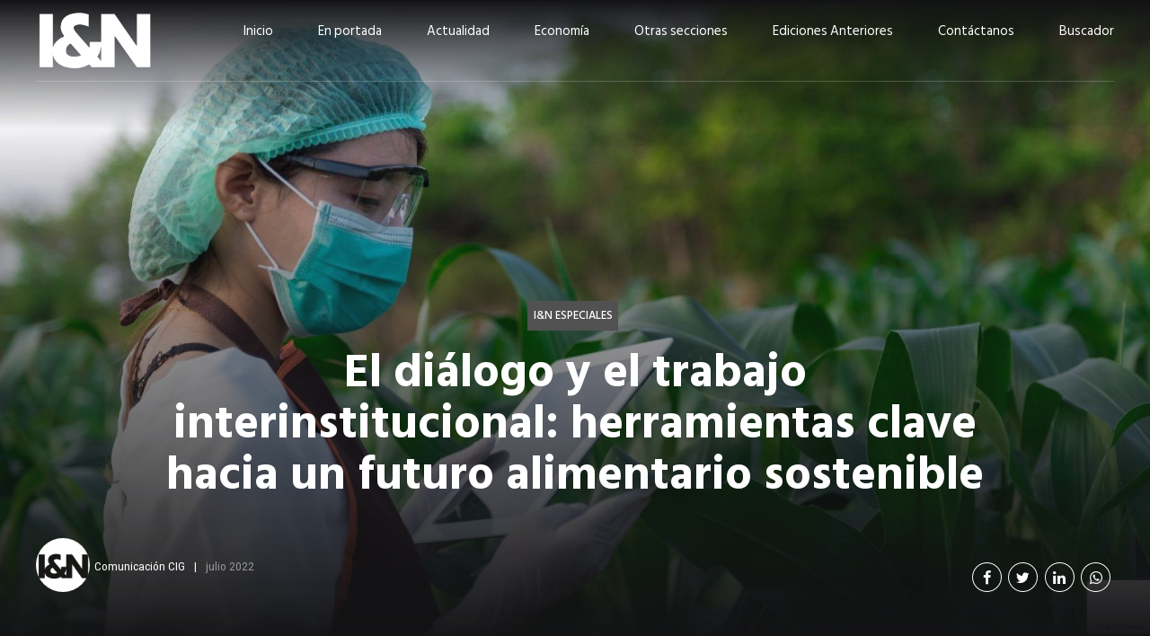

--- FILE ---
content_type: text/html; charset=UTF-8
request_url: https://revistaindustria.com/2022/07/el-dialogo-y-el-trabajo-interinstitucional-herramientas-clave-hacia-un-futuro-alimentario-sostenible/
body_size: 22831
content:
<!DOCTYPE html>
<html lang="es" data-bt-theme="Newstar Child 1.0.0">
<head>

		<meta charset="UTF-8">
		<meta name="viewport" content="width=device-width, initial-scale=1, maximum-scale=5, user-scalable=yes">
		<meta name="mobile-web-app-capable" content="yes">
		<meta name="apple-mobile-web-app-capable" content="yes">
	<title>El diálogo y el trabajo interinstitucional: herramientas clave hacia un futuro alimentario sostenible &#8211; Revista Industria&amp;Negocios &#8211; CIG</title>
<meta name='robots' content='max-image-preview:large' />
	<style>img:is([sizes="auto" i], [sizes^="auto," i]) { contain-intrinsic-size: 3000px 1500px }</style>
	<link rel='dns-prefetch' href='//revistaindustria.com' />
<link rel='dns-prefetch' href='//fonts.googleapis.com' />
<link rel="alternate" type="application/rss+xml" title="Revista Industria&amp;Negocios - CIG &raquo; Feed" href="https://revistaindustria.com/feed/" />
		<!-- This site uses the Google Analytics by MonsterInsights plugin v9.7.0 - Using Analytics tracking - https://www.monsterinsights.com/ -->
							<script src="//www.googletagmanager.com/gtag/js?id=G-SFY3CY9HRX"  data-cfasync="false" data-wpfc-render="false" type="text/javascript" async></script>
			<script data-cfasync="false" data-wpfc-render="false" type="text/javascript">
				var mi_version = '9.7.0';
				var mi_track_user = true;
				var mi_no_track_reason = '';
								var MonsterInsightsDefaultLocations = {"page_location":"https:\/\/revistaindustria.com\/2022\/07\/el-dialogo-y-el-trabajo-interinstitucional-herramientas-clave-hacia-un-futuro-alimentario-sostenible\/"};
								if ( typeof MonsterInsightsPrivacyGuardFilter === 'function' ) {
					var MonsterInsightsLocations = (typeof MonsterInsightsExcludeQuery === 'object') ? MonsterInsightsPrivacyGuardFilter( MonsterInsightsExcludeQuery ) : MonsterInsightsPrivacyGuardFilter( MonsterInsightsDefaultLocations );
				} else {
					var MonsterInsightsLocations = (typeof MonsterInsightsExcludeQuery === 'object') ? MonsterInsightsExcludeQuery : MonsterInsightsDefaultLocations;
				}

								var disableStrs = [
										'ga-disable-G-SFY3CY9HRX',
									];

				/* Function to detect opted out users */
				function __gtagTrackerIsOptedOut() {
					for (var index = 0; index < disableStrs.length; index++) {
						if (document.cookie.indexOf(disableStrs[index] + '=true') > -1) {
							return true;
						}
					}

					return false;
				}

				/* Disable tracking if the opt-out cookie exists. */
				if (__gtagTrackerIsOptedOut()) {
					for (var index = 0; index < disableStrs.length; index++) {
						window[disableStrs[index]] = true;
					}
				}

				/* Opt-out function */
				function __gtagTrackerOptout() {
					for (var index = 0; index < disableStrs.length; index++) {
						document.cookie = disableStrs[index] + '=true; expires=Thu, 31 Dec 2099 23:59:59 UTC; path=/';
						window[disableStrs[index]] = true;
					}
				}

				if ('undefined' === typeof gaOptout) {
					function gaOptout() {
						__gtagTrackerOptout();
					}
				}
								window.dataLayer = window.dataLayer || [];

				window.MonsterInsightsDualTracker = {
					helpers: {},
					trackers: {},
				};
				if (mi_track_user) {
					function __gtagDataLayer() {
						dataLayer.push(arguments);
					}

					function __gtagTracker(type, name, parameters) {
						if (!parameters) {
							parameters = {};
						}

						if (parameters.send_to) {
							__gtagDataLayer.apply(null, arguments);
							return;
						}

						if (type === 'event') {
														parameters.send_to = monsterinsights_frontend.v4_id;
							var hookName = name;
							if (typeof parameters['event_category'] !== 'undefined') {
								hookName = parameters['event_category'] + ':' + name;
							}

							if (typeof MonsterInsightsDualTracker.trackers[hookName] !== 'undefined') {
								MonsterInsightsDualTracker.trackers[hookName](parameters);
							} else {
								__gtagDataLayer('event', name, parameters);
							}
							
						} else {
							__gtagDataLayer.apply(null, arguments);
						}
					}

					__gtagTracker('js', new Date());
					__gtagTracker('set', {
						'developer_id.dZGIzZG': true,
											});
					if ( MonsterInsightsLocations.page_location ) {
						__gtagTracker('set', MonsterInsightsLocations);
					}
										__gtagTracker('config', 'G-SFY3CY9HRX', {"forceSSL":"true","link_attribution":"true"} );
										window.gtag = __gtagTracker;										(function () {
						/* https://developers.google.com/analytics/devguides/collection/analyticsjs/ */
						/* ga and __gaTracker compatibility shim. */
						var noopfn = function () {
							return null;
						};
						var newtracker = function () {
							return new Tracker();
						};
						var Tracker = function () {
							return null;
						};
						var p = Tracker.prototype;
						p.get = noopfn;
						p.set = noopfn;
						p.send = function () {
							var args = Array.prototype.slice.call(arguments);
							args.unshift('send');
							__gaTracker.apply(null, args);
						};
						var __gaTracker = function () {
							var len = arguments.length;
							if (len === 0) {
								return;
							}
							var f = arguments[len - 1];
							if (typeof f !== 'object' || f === null || typeof f.hitCallback !== 'function') {
								if ('send' === arguments[0]) {
									var hitConverted, hitObject = false, action;
									if ('event' === arguments[1]) {
										if ('undefined' !== typeof arguments[3]) {
											hitObject = {
												'eventAction': arguments[3],
												'eventCategory': arguments[2],
												'eventLabel': arguments[4],
												'value': arguments[5] ? arguments[5] : 1,
											}
										}
									}
									if ('pageview' === arguments[1]) {
										if ('undefined' !== typeof arguments[2]) {
											hitObject = {
												'eventAction': 'page_view',
												'page_path': arguments[2],
											}
										}
									}
									if (typeof arguments[2] === 'object') {
										hitObject = arguments[2];
									}
									if (typeof arguments[5] === 'object') {
										Object.assign(hitObject, arguments[5]);
									}
									if ('undefined' !== typeof arguments[1].hitType) {
										hitObject = arguments[1];
										if ('pageview' === hitObject.hitType) {
											hitObject.eventAction = 'page_view';
										}
									}
									if (hitObject) {
										action = 'timing' === arguments[1].hitType ? 'timing_complete' : hitObject.eventAction;
										hitConverted = mapArgs(hitObject);
										__gtagTracker('event', action, hitConverted);
									}
								}
								return;
							}

							function mapArgs(args) {
								var arg, hit = {};
								var gaMap = {
									'eventCategory': 'event_category',
									'eventAction': 'event_action',
									'eventLabel': 'event_label',
									'eventValue': 'event_value',
									'nonInteraction': 'non_interaction',
									'timingCategory': 'event_category',
									'timingVar': 'name',
									'timingValue': 'value',
									'timingLabel': 'event_label',
									'page': 'page_path',
									'location': 'page_location',
									'title': 'page_title',
									'referrer' : 'page_referrer',
								};
								for (arg in args) {
																		if (!(!args.hasOwnProperty(arg) || !gaMap.hasOwnProperty(arg))) {
										hit[gaMap[arg]] = args[arg];
									} else {
										hit[arg] = args[arg];
									}
								}
								return hit;
							}

							try {
								f.hitCallback();
							} catch (ex) {
							}
						};
						__gaTracker.create = newtracker;
						__gaTracker.getByName = newtracker;
						__gaTracker.getAll = function () {
							return [];
						};
						__gaTracker.remove = noopfn;
						__gaTracker.loaded = true;
						window['__gaTracker'] = __gaTracker;
					})();
									} else {
										console.log("");
					(function () {
						function __gtagTracker() {
							return null;
						}

						window['__gtagTracker'] = __gtagTracker;
						window['gtag'] = __gtagTracker;
					})();
									}
			</script>
			
							<!-- / Google Analytics by MonsterInsights -->
		<script type="text/javascript">
/* <![CDATA[ */
window._wpemojiSettings = {"baseUrl":"https:\/\/s.w.org\/images\/core\/emoji\/16.0.1\/72x72\/","ext":".png","svgUrl":"https:\/\/s.w.org\/images\/core\/emoji\/16.0.1\/svg\/","svgExt":".svg","source":{"concatemoji":"https:\/\/revistaindustria.com\/wp-includes\/js\/wp-emoji-release.min.js?ver=6.8.3"}};
/*! This file is auto-generated */
!function(s,n){var o,i,e;function c(e){try{var t={supportTests:e,timestamp:(new Date).valueOf()};sessionStorage.setItem(o,JSON.stringify(t))}catch(e){}}function p(e,t,n){e.clearRect(0,0,e.canvas.width,e.canvas.height),e.fillText(t,0,0);var t=new Uint32Array(e.getImageData(0,0,e.canvas.width,e.canvas.height).data),a=(e.clearRect(0,0,e.canvas.width,e.canvas.height),e.fillText(n,0,0),new Uint32Array(e.getImageData(0,0,e.canvas.width,e.canvas.height).data));return t.every(function(e,t){return e===a[t]})}function u(e,t){e.clearRect(0,0,e.canvas.width,e.canvas.height),e.fillText(t,0,0);for(var n=e.getImageData(16,16,1,1),a=0;a<n.data.length;a++)if(0!==n.data[a])return!1;return!0}function f(e,t,n,a){switch(t){case"flag":return n(e,"\ud83c\udff3\ufe0f\u200d\u26a7\ufe0f","\ud83c\udff3\ufe0f\u200b\u26a7\ufe0f")?!1:!n(e,"\ud83c\udde8\ud83c\uddf6","\ud83c\udde8\u200b\ud83c\uddf6")&&!n(e,"\ud83c\udff4\udb40\udc67\udb40\udc62\udb40\udc65\udb40\udc6e\udb40\udc67\udb40\udc7f","\ud83c\udff4\u200b\udb40\udc67\u200b\udb40\udc62\u200b\udb40\udc65\u200b\udb40\udc6e\u200b\udb40\udc67\u200b\udb40\udc7f");case"emoji":return!a(e,"\ud83e\udedf")}return!1}function g(e,t,n,a){var r="undefined"!=typeof WorkerGlobalScope&&self instanceof WorkerGlobalScope?new OffscreenCanvas(300,150):s.createElement("canvas"),o=r.getContext("2d",{willReadFrequently:!0}),i=(o.textBaseline="top",o.font="600 32px Arial",{});return e.forEach(function(e){i[e]=t(o,e,n,a)}),i}function t(e){var t=s.createElement("script");t.src=e,t.defer=!0,s.head.appendChild(t)}"undefined"!=typeof Promise&&(o="wpEmojiSettingsSupports",i=["flag","emoji"],n.supports={everything:!0,everythingExceptFlag:!0},e=new Promise(function(e){s.addEventListener("DOMContentLoaded",e,{once:!0})}),new Promise(function(t){var n=function(){try{var e=JSON.parse(sessionStorage.getItem(o));if("object"==typeof e&&"number"==typeof e.timestamp&&(new Date).valueOf()<e.timestamp+604800&&"object"==typeof e.supportTests)return e.supportTests}catch(e){}return null}();if(!n){if("undefined"!=typeof Worker&&"undefined"!=typeof OffscreenCanvas&&"undefined"!=typeof URL&&URL.createObjectURL&&"undefined"!=typeof Blob)try{var e="postMessage("+g.toString()+"("+[JSON.stringify(i),f.toString(),p.toString(),u.toString()].join(",")+"));",a=new Blob([e],{type:"text/javascript"}),r=new Worker(URL.createObjectURL(a),{name:"wpTestEmojiSupports"});return void(r.onmessage=function(e){c(n=e.data),r.terminate(),t(n)})}catch(e){}c(n=g(i,f,p,u))}t(n)}).then(function(e){for(var t in e)n.supports[t]=e[t],n.supports.everything=n.supports.everything&&n.supports[t],"flag"!==t&&(n.supports.everythingExceptFlag=n.supports.everythingExceptFlag&&n.supports[t]);n.supports.everythingExceptFlag=n.supports.everythingExceptFlag&&!n.supports.flag,n.DOMReady=!1,n.readyCallback=function(){n.DOMReady=!0}}).then(function(){return e}).then(function(){var e;n.supports.everything||(n.readyCallback(),(e=n.source||{}).concatemoji?t(e.concatemoji):e.wpemoji&&e.twemoji&&(t(e.twemoji),t(e.wpemoji)))}))}((window,document),window._wpemojiSettings);
/* ]]> */
</script>
<link rel='stylesheet' id='dashicons-css' href='https://revistaindustria.com/wp-includes/css/dashicons.min.css?ver=6.8.3' type='text/css' media='all' />
<link rel='stylesheet' id='post-views-counter-frontend-css' href='https://revistaindustria.com/wp-content/plugins/post-views-counter/css/frontend.min.css?ver=1.5.5' type='text/css' media='all' />
<style id='wp-emoji-styles-inline-css' type='text/css'>

	img.wp-smiley, img.emoji {
		display: inline !important;
		border: none !important;
		box-shadow: none !important;
		height: 1em !important;
		width: 1em !important;
		margin: 0 0.07em !important;
		vertical-align: -0.1em !important;
		background: none !important;
		padding: 0 !important;
	}
</style>
<link rel='stylesheet' id='wp-block-library-css' href='https://revistaindustria.com/wp-includes/css/dist/block-library/style.min.css?ver=6.8.3' type='text/css' media='all' />
<style id='classic-theme-styles-inline-css' type='text/css'>
/*! This file is auto-generated */
.wp-block-button__link{color:#fff;background-color:#32373c;border-radius:9999px;box-shadow:none;text-decoration:none;padding:calc(.667em + 2px) calc(1.333em + 2px);font-size:1.125em}.wp-block-file__button{background:#32373c;color:#fff;text-decoration:none}
</style>
<style id='global-styles-inline-css' type='text/css'>
:root{--wp--preset--aspect-ratio--square: 1;--wp--preset--aspect-ratio--4-3: 4/3;--wp--preset--aspect-ratio--3-4: 3/4;--wp--preset--aspect-ratio--3-2: 3/2;--wp--preset--aspect-ratio--2-3: 2/3;--wp--preset--aspect-ratio--16-9: 16/9;--wp--preset--aspect-ratio--9-16: 9/16;--wp--preset--color--black: #000000;--wp--preset--color--cyan-bluish-gray: #abb8c3;--wp--preset--color--white: #ffffff;--wp--preset--color--pale-pink: #f78da7;--wp--preset--color--vivid-red: #cf2e2e;--wp--preset--color--luminous-vivid-orange: #ff6900;--wp--preset--color--luminous-vivid-amber: #fcb900;--wp--preset--color--light-green-cyan: #7bdcb5;--wp--preset--color--vivid-green-cyan: #00d084;--wp--preset--color--pale-cyan-blue: #8ed1fc;--wp--preset--color--vivid-cyan-blue: #0693e3;--wp--preset--color--vivid-purple: #9b51e0;--wp--preset--gradient--vivid-cyan-blue-to-vivid-purple: linear-gradient(135deg,rgba(6,147,227,1) 0%,rgb(155,81,224) 100%);--wp--preset--gradient--light-green-cyan-to-vivid-green-cyan: linear-gradient(135deg,rgb(122,220,180) 0%,rgb(0,208,130) 100%);--wp--preset--gradient--luminous-vivid-amber-to-luminous-vivid-orange: linear-gradient(135deg,rgba(252,185,0,1) 0%,rgba(255,105,0,1) 100%);--wp--preset--gradient--luminous-vivid-orange-to-vivid-red: linear-gradient(135deg,rgba(255,105,0,1) 0%,rgb(207,46,46) 100%);--wp--preset--gradient--very-light-gray-to-cyan-bluish-gray: linear-gradient(135deg,rgb(238,238,238) 0%,rgb(169,184,195) 100%);--wp--preset--gradient--cool-to-warm-spectrum: linear-gradient(135deg,rgb(74,234,220) 0%,rgb(151,120,209) 20%,rgb(207,42,186) 40%,rgb(238,44,130) 60%,rgb(251,105,98) 80%,rgb(254,248,76) 100%);--wp--preset--gradient--blush-light-purple: linear-gradient(135deg,rgb(255,206,236) 0%,rgb(152,150,240) 100%);--wp--preset--gradient--blush-bordeaux: linear-gradient(135deg,rgb(254,205,165) 0%,rgb(254,45,45) 50%,rgb(107,0,62) 100%);--wp--preset--gradient--luminous-dusk: linear-gradient(135deg,rgb(255,203,112) 0%,rgb(199,81,192) 50%,rgb(65,88,208) 100%);--wp--preset--gradient--pale-ocean: linear-gradient(135deg,rgb(255,245,203) 0%,rgb(182,227,212) 50%,rgb(51,167,181) 100%);--wp--preset--gradient--electric-grass: linear-gradient(135deg,rgb(202,248,128) 0%,rgb(113,206,126) 100%);--wp--preset--gradient--midnight: linear-gradient(135deg,rgb(2,3,129) 0%,rgb(40,116,252) 100%);--wp--preset--font-size--small: 13px;--wp--preset--font-size--medium: 20px;--wp--preset--font-size--large: 36px;--wp--preset--font-size--x-large: 42px;--wp--preset--spacing--20: 0.44rem;--wp--preset--spacing--30: 0.67rem;--wp--preset--spacing--40: 1rem;--wp--preset--spacing--50: 1.5rem;--wp--preset--spacing--60: 2.25rem;--wp--preset--spacing--70: 3.38rem;--wp--preset--spacing--80: 5.06rem;--wp--preset--shadow--natural: 6px 6px 9px rgba(0, 0, 0, 0.2);--wp--preset--shadow--deep: 12px 12px 50px rgba(0, 0, 0, 0.4);--wp--preset--shadow--sharp: 6px 6px 0px rgba(0, 0, 0, 0.2);--wp--preset--shadow--outlined: 6px 6px 0px -3px rgba(255, 255, 255, 1), 6px 6px rgba(0, 0, 0, 1);--wp--preset--shadow--crisp: 6px 6px 0px rgba(0, 0, 0, 1);}:where(.is-layout-flex){gap: 0.5em;}:where(.is-layout-grid){gap: 0.5em;}body .is-layout-flex{display: flex;}.is-layout-flex{flex-wrap: wrap;align-items: center;}.is-layout-flex > :is(*, div){margin: 0;}body .is-layout-grid{display: grid;}.is-layout-grid > :is(*, div){margin: 0;}:where(.wp-block-columns.is-layout-flex){gap: 2em;}:where(.wp-block-columns.is-layout-grid){gap: 2em;}:where(.wp-block-post-template.is-layout-flex){gap: 1.25em;}:where(.wp-block-post-template.is-layout-grid){gap: 1.25em;}.has-black-color{color: var(--wp--preset--color--black) !important;}.has-cyan-bluish-gray-color{color: var(--wp--preset--color--cyan-bluish-gray) !important;}.has-white-color{color: var(--wp--preset--color--white) !important;}.has-pale-pink-color{color: var(--wp--preset--color--pale-pink) !important;}.has-vivid-red-color{color: var(--wp--preset--color--vivid-red) !important;}.has-luminous-vivid-orange-color{color: var(--wp--preset--color--luminous-vivid-orange) !important;}.has-luminous-vivid-amber-color{color: var(--wp--preset--color--luminous-vivid-amber) !important;}.has-light-green-cyan-color{color: var(--wp--preset--color--light-green-cyan) !important;}.has-vivid-green-cyan-color{color: var(--wp--preset--color--vivid-green-cyan) !important;}.has-pale-cyan-blue-color{color: var(--wp--preset--color--pale-cyan-blue) !important;}.has-vivid-cyan-blue-color{color: var(--wp--preset--color--vivid-cyan-blue) !important;}.has-vivid-purple-color{color: var(--wp--preset--color--vivid-purple) !important;}.has-black-background-color{background-color: var(--wp--preset--color--black) !important;}.has-cyan-bluish-gray-background-color{background-color: var(--wp--preset--color--cyan-bluish-gray) !important;}.has-white-background-color{background-color: var(--wp--preset--color--white) !important;}.has-pale-pink-background-color{background-color: var(--wp--preset--color--pale-pink) !important;}.has-vivid-red-background-color{background-color: var(--wp--preset--color--vivid-red) !important;}.has-luminous-vivid-orange-background-color{background-color: var(--wp--preset--color--luminous-vivid-orange) !important;}.has-luminous-vivid-amber-background-color{background-color: var(--wp--preset--color--luminous-vivid-amber) !important;}.has-light-green-cyan-background-color{background-color: var(--wp--preset--color--light-green-cyan) !important;}.has-vivid-green-cyan-background-color{background-color: var(--wp--preset--color--vivid-green-cyan) !important;}.has-pale-cyan-blue-background-color{background-color: var(--wp--preset--color--pale-cyan-blue) !important;}.has-vivid-cyan-blue-background-color{background-color: var(--wp--preset--color--vivid-cyan-blue) !important;}.has-vivid-purple-background-color{background-color: var(--wp--preset--color--vivid-purple) !important;}.has-black-border-color{border-color: var(--wp--preset--color--black) !important;}.has-cyan-bluish-gray-border-color{border-color: var(--wp--preset--color--cyan-bluish-gray) !important;}.has-white-border-color{border-color: var(--wp--preset--color--white) !important;}.has-pale-pink-border-color{border-color: var(--wp--preset--color--pale-pink) !important;}.has-vivid-red-border-color{border-color: var(--wp--preset--color--vivid-red) !important;}.has-luminous-vivid-orange-border-color{border-color: var(--wp--preset--color--luminous-vivid-orange) !important;}.has-luminous-vivid-amber-border-color{border-color: var(--wp--preset--color--luminous-vivid-amber) !important;}.has-light-green-cyan-border-color{border-color: var(--wp--preset--color--light-green-cyan) !important;}.has-vivid-green-cyan-border-color{border-color: var(--wp--preset--color--vivid-green-cyan) !important;}.has-pale-cyan-blue-border-color{border-color: var(--wp--preset--color--pale-cyan-blue) !important;}.has-vivid-cyan-blue-border-color{border-color: var(--wp--preset--color--vivid-cyan-blue) !important;}.has-vivid-purple-border-color{border-color: var(--wp--preset--color--vivid-purple) !important;}.has-vivid-cyan-blue-to-vivid-purple-gradient-background{background: var(--wp--preset--gradient--vivid-cyan-blue-to-vivid-purple) !important;}.has-light-green-cyan-to-vivid-green-cyan-gradient-background{background: var(--wp--preset--gradient--light-green-cyan-to-vivid-green-cyan) !important;}.has-luminous-vivid-amber-to-luminous-vivid-orange-gradient-background{background: var(--wp--preset--gradient--luminous-vivid-amber-to-luminous-vivid-orange) !important;}.has-luminous-vivid-orange-to-vivid-red-gradient-background{background: var(--wp--preset--gradient--luminous-vivid-orange-to-vivid-red) !important;}.has-very-light-gray-to-cyan-bluish-gray-gradient-background{background: var(--wp--preset--gradient--very-light-gray-to-cyan-bluish-gray) !important;}.has-cool-to-warm-spectrum-gradient-background{background: var(--wp--preset--gradient--cool-to-warm-spectrum) !important;}.has-blush-light-purple-gradient-background{background: var(--wp--preset--gradient--blush-light-purple) !important;}.has-blush-bordeaux-gradient-background{background: var(--wp--preset--gradient--blush-bordeaux) !important;}.has-luminous-dusk-gradient-background{background: var(--wp--preset--gradient--luminous-dusk) !important;}.has-pale-ocean-gradient-background{background: var(--wp--preset--gradient--pale-ocean) !important;}.has-electric-grass-gradient-background{background: var(--wp--preset--gradient--electric-grass) !important;}.has-midnight-gradient-background{background: var(--wp--preset--gradient--midnight) !important;}.has-small-font-size{font-size: var(--wp--preset--font-size--small) !important;}.has-medium-font-size{font-size: var(--wp--preset--font-size--medium) !important;}.has-large-font-size{font-size: var(--wp--preset--font-size--large) !important;}.has-x-large-font-size{font-size: var(--wp--preset--font-size--x-large) !important;}
:where(.wp-block-post-template.is-layout-flex){gap: 1.25em;}:where(.wp-block-post-template.is-layout-grid){gap: 1.25em;}
:where(.wp-block-columns.is-layout-flex){gap: 2em;}:where(.wp-block-columns.is-layout-grid){gap: 2em;}
:root :where(.wp-block-pullquote){font-size: 1.5em;line-height: 1.6;}
</style>
<link rel='stylesheet' id='bt_bb_content_elements-css' href='https://revistaindustria.com/wp-content/plugins/bold-page-builder/css/front_end/content_elements.crush.css?ver=5.4.3' type='text/css' media='all' />
<link rel='stylesheet' id='bt_bb_slick-css' href='https://revistaindustria.com/wp-content/plugins/bold-page-builder/slick/slick.css?ver=5.4.3' type='text/css' media='all' />
<link rel='stylesheet' id='bt_cc_style-css' href='https://revistaindustria.com/wp-content/plugins/bt_cost_calculator/style.min.css?ver=6.8.3' type='text/css' media='all' />
<link rel='stylesheet' id='contact-form-7-css' href='https://revistaindustria.com/wp-content/plugins/contact-form-7/includes/css/styles.css?ver=6.1.1' type='text/css' media='all' />
<link rel='stylesheet' id='ivory-search-styles-css' href='https://revistaindustria.com/wp-content/plugins/add-search-to-menu/public/css/ivory-search.min.css?ver=5.5.11' type='text/css' media='all' />
<link rel='stylesheet' id='newstar-style-css' href='https://revistaindustria.com/wp-content/themes/newstar/style.css?ver=6.8.3' type='text/css' media='screen' />
<style id='newstar-style-inline-css' type='text/css'>
select, input{font-family: "Hind Siliguri";} input:not([type='checkbox']):not([type='radio']):not([type='submit']):focus, textarea:focus, .fancy-select .trigger.open{-webkit-box-shadow: 0 0 4px 0 #515151; box-shadow: 0 0 4px 0 #515151;} .btContent a{color: #515151;} a:hover{ color: #515151;} .btText a{color: #515151;} body{font-family: "Hind Siliguri",Arial,sans-serif;} h1, h2, h3, h4, h5, h6{font-family: "Hind Siliguri";} blockquote{ font-family: "Hind Siliguri";} .btContentHolder table thead th{ background-color: #515151;} .btAccentDarkHeader .btPreloader .animation > div:first-child, .btLightAccentHeader .btPreloader .animation > div:first-child, .btTransparentLightHeader .btPreloader .animation > div:first-child{ background-color: #515151;} .btPreloader .animation .preloaderLogo{height: 70px;} .btPageHeadline:not(.btDarkSkin) .bt_bb_headline_content{color: #515151;} .btNoSearchResults .bt_bb_port #searchform input[type='submit']{ font-family: "Hind Siliguri"; -webkit-box-shadow: 0 0 0 3em #515151 inset; box-shadow: 0 0 0 3em #515151 inset;} .btNoSearchResults .bt_bb_port #searchform input[type='submit']:hover{ -webkit-box-shadow: 0 0 0 1px #515151 inset; box-shadow: 0 0 0 1px #515151 inset; color: #515151;} .mainHeader{ font-family: "Hind Siliguri";} .mainHeader a:hover{color: #515151;} .menuPort{font-family: "Hind Siliguri";} .menuPort nav ul li > a:hover{color: #515151;} .menuPort nav > ul > li > a{line-height: 70px;} .btTextLogo{font-family: "Hind Siliguri"; line-height: 70px;} .btLogoArea .logo img{height: 70px;} .btTransparentDarkHeader .btHorizontalMenuTrigger:hover .bt_bb_icon:before, .btTransparentLightHeader .btHorizontalMenuTrigger:hover .bt_bb_icon:before, .btAccentLightHeader .btHorizontalMenuTrigger:hover .bt_bb_icon:before, .btAccentDarkHeader .btHorizontalMenuTrigger:hover .bt_bb_icon:before, .btLightDarkHeader .btHorizontalMenuTrigger:hover .bt_bb_icon:before, .btHasAltLogo.btStickyHeaderActive .btHorizontalMenuTrigger:hover .bt_bb_icon:before, .btTransparentDarkHeader .btHorizontalMenuTrigger:hover .bt_bb_icon:after, .btTransparentLightHeader .btHorizontalMenuTrigger:hover .bt_bb_icon:after, .btAccentLightHeader .btHorizontalMenuTrigger:hover .bt_bb_icon:after, .btAccentDarkHeader .btHorizontalMenuTrigger:hover .bt_bb_icon:after, .btLightDarkHeader .btHorizontalMenuTrigger:hover .bt_bb_icon:after, .btHasAltLogo.btStickyHeaderActive .btHorizontalMenuTrigger:hover .bt_bb_icon:after{border-top-color: #515151;} .btTransparentDarkHeader .btHorizontalMenuTrigger:hover .bt_bb_icon .bt_bb_icon_holder:before, .btTransparentLightHeader .btHorizontalMenuTrigger:hover .bt_bb_icon .bt_bb_icon_holder:before, .btAccentLightHeader .btHorizontalMenuTrigger:hover .bt_bb_icon .bt_bb_icon_holder:before, .btAccentDarkHeader .btHorizontalMenuTrigger:hover .bt_bb_icon .bt_bb_icon_holder:before, .btLightDarkHeader .btHorizontalMenuTrigger:hover .bt_bb_icon .bt_bb_icon_holder:before, .btHasAltLogo.btStickyHeaderActive .btHorizontalMenuTrigger:hover .bt_bb_icon .bt_bb_icon_holder:before{border-top-color: #515151;} .btMenuHorizontal .menuPort nav > ul > li.current-menu-ancestor > a:after, .btMenuHorizontal .menuPort nav > ul > li.current-menu-item > a:after{ background-color: #515151;} .btMenuHorizontal .menuPort nav > ul > li.current-menu-ancestor li.current-menu-ancestor > a, .btMenuHorizontal .menuPort nav > ul > li.current-menu-ancestor li.current-menu-item > a, .btMenuHorizontal .menuPort nav > ul > li.current-menu-item li.current-menu-ancestor > a, .btMenuHorizontal .menuPort nav > ul > li.current-menu-item li.current-menu-item > a{color: #515151;} .btMenuHorizontal .menuPort ul ul li > a:hover{color: #515151;} body.btMenuHorizontal .subToggler{ line-height: 70px;} .btMenuHorizontal .menuPort > nav > ul > li > ul li > a:not(.btEmptyElement):hover{-webkit-box-shadow: inset 5px 0 0 0 #515151; box-shadow: inset 5px 0 0 0 #515151;} .btMenuHorizontal .topBarInMenu{ height: 70px;} .btAccentLightHeader .btBelowLogoArea, .btAccentLightHeader .topBar{background-color: #515151;} .btAccentLightHeader .btBelowLogoArea a:hover, .btAccentLightHeader .topBar a:hover{color: #eab41e;} .btAccentDarkHeader .mainHeader, .btAccentDarkHeader .btVerticalHeaderTop{background-color: #515151;} .btAccentDarkHeader .btBelowLogoArea a:hover, .btAccentDarkHeader .topBar a:hover{color: #eab41e;} .btLightAccentHeader .btLogoArea, .btLightAccentHeader .btVerticalHeaderTop{background-color: #515151;} .btLightAccentHeader.btMenuHorizontal.btBelowMenu .mainHeader .btLogoArea{background-color: #515151;} .btTransparentDarkHeader .btVerticalMenuTrigger:hover .bt_bb_icon:before, .btTransparentLightHeader .btVerticalMenuTrigger:hover .bt_bb_icon:before, .btAccentLightHeader .btVerticalMenuTrigger:hover .bt_bb_icon:before, .btAccentDarkHeader .btVerticalMenuTrigger:hover .bt_bb_icon:before, .btLightDarkHeader .btVerticalMenuTrigger:hover .bt_bb_icon:before, .btHasAltLogo.btStickyHeaderActive .btVerticalMenuTrigger:hover .bt_bb_icon:before, .btTransparentDarkHeader .btVerticalMenuTrigger:hover .bt_bb_icon:after, .btTransparentLightHeader .btVerticalMenuTrigger:hover .bt_bb_icon:after, .btAccentLightHeader .btVerticalMenuTrigger:hover .bt_bb_icon:after, .btAccentDarkHeader .btVerticalMenuTrigger:hover .bt_bb_icon:after, .btLightDarkHeader .btVerticalMenuTrigger:hover .bt_bb_icon:after, .btHasAltLogo.btStickyHeaderActive .btVerticalMenuTrigger:hover .bt_bb_icon:after{border-top-color: #515151;} .btTransparentDarkHeader .btVerticalMenuTrigger:hover .bt_bb_icon .bt_bb_icon_holder:before, .btTransparentLightHeader .btVerticalMenuTrigger:hover .bt_bb_icon .bt_bb_icon_holder:before, .btAccentLightHeader .btVerticalMenuTrigger:hover .bt_bb_icon .bt_bb_icon_holder:before, .btAccentDarkHeader .btVerticalMenuTrigger:hover .bt_bb_icon .bt_bb_icon_holder:before, .btLightDarkHeader .btVerticalMenuTrigger:hover .bt_bb_icon .bt_bb_icon_holder:before, .btHasAltLogo.btStickyHeaderActive .btVerticalMenuTrigger:hover .bt_bb_icon .bt_bb_icon_holder:before{border-top-color: #515151;} .btMenuVertical .mainHeader .btCloseVertical:before:hover{color: #515151;} .btMenuHorizontal .topBarInLogoArea{ height: 70px;} .btMenuHorizontal .topBarInLogoArea .topBarInLogoAreaCell{border: 0 solid #515151;} .btMenuVertical .menuPort nav:not(.rightNav):before, .btMenuVertical .menuPort nav:not(.leftNav):after{ background: #515151;} .btDarkSkin .btSiteFooterCopyMenu .port:before, .btLightSkin .btDarkSkin .btSiteFooterCopyMenu .port:before, .btDarkSkin.btLightSkin .btDarkSkin .btSiteFooterCopyMenu .port:before{background-color: #515151;} .btArticleHeadline .bt_bb_headline .bt_bb_headline_content a:hover{color: #515151;} .btPostSingleItemStandard .btArticleContentInnerInner{font-family: "Hind Siliguri";} .btPostEnlargeFirstLetter.single .btPostSingleItemStandard .btArticleContentInnerInner .bt_bb_wrapper > p:first-child:first-letter{ color: #515151;} .btArticleSuperMeta dl dt{ color: #515151;} .btMediaBox.btQuote:before, .btMediaBox.btLink:before{ background-color: #515151;} .articleSideGutter .asgItem.title a:hover{color: #515151;} .btShareMetaRow{ font-family: Roboto Condensed;} .btPostListColumns .btArticleContentHolder .btArticleContentInnerInner, .btPostSingleItemColumns .btArticleContentHolder .btArticleContentInnerInner{font-family: "Hind Siliguri";} .sticky.btArticleListItem .btArticleHeadline h1 .bt_bb_headline_content span a:after, .sticky.btArticleListItem .btArticleHeadline h2 .bt_bb_headline_content span a:after, .sticky.btArticleListItem .btArticleHeadline h3 .bt_bb_headline_content span a:after, .sticky.btArticleListItem .btArticleHeadline h4 .bt_bb_headline_content span a:after, .sticky.btArticleListItem .btArticleHeadline h5 .bt_bb_headline_content span a:after, .sticky.btArticleListItem .btArticleHeadline h6 .bt_bb_headline_content span a:after, .sticky.btArticleListItem .btArticleHeadline h7 .bt_bb_headline_content span a:after, .sticky.btArticleListItem .btArticleHeadline h8 .bt_bb_headline_content span a:after{ color: #515151;} .post-password-form p:first-child{color: #eab41e;} .post-password-form p:nth-child(2) input[type="submit"]{ background: #515151;} .btPagination{font-family: "Hind Siliguri";} .btPagination .paging a:hover{color: #515151;} .btPagination .paging a:hover:after{border-color: #515151; color: #515151;} .btPrevNextNav{ font-family: "Hind Siliguri";} .btPrevNextNav .btPrevNext .btPrevNextItem .btPrevNextTitle{font-family: "Hind Siliguri";} .btPrevNextNav .btPrevNext .btPrevNextItem .btPrevNextDir{font-family: "Hind Siliguri";} .btPrevNextNav .btPrevNext:hover .btPrevNextTitle{color: #515151;} .btLinkPages a span{ -webkit-box-shadow: 0 0 0 2em #515151 inset; box-shadow: 0 0 0 2em #515151 inset;} .btLinkPages a:hover span{-webkit-box-shadow: 0 0 0 1px #515151 inset; box-shadow: 0 0 0 1px #515151 inset; color: #515151;} .btLinkPages > span{ color: #515151; -webkit-box-shadow: 0 0 0 1px #515151 inset; box-shadow: 0 0 0 1px #515151 inset;} .btArticleCategories a.btArticleCategory{color: #515151;} .btHightlightCategories .btArticleCategories a.btArticleCategory{background-color: #515151;} .comment-awaiting-moderation{color: #515151;} a#cancel-comment-reply-link{ color: #515151;} a#cancel-comment-reply-link:hover{color: #eab41e;} .btCommentSubmit{ -webkit-box-shadow: 0 0 0 2em #515151 inset; box-shadow: 0 0 0 2em #515151 inset;} .btCommentSubmit:hover{-webkit-box-shadow: 0 0 0 2px #515151 inset; box-shadow: 0 0 0 2px #515151 inset; color: #515151;} .btSiteFooterWidgets .btBox > h4, .btSiteFooterWidgets .btCustomMenu > h4, .btSiteFooterWidgets .btTopBox > h4{ font-family: Hind Siliguri; color: #515151;} .btSidebar .btBox > h4, .btSidebar .btCustomMenu > h4, .btSidebar .btTopBox > h4{ font-family: Hind Siliguri;} body:not(.btNoDashInSidebar) .btBox > h4:after, body:not(.btNoDashInSidebar) .btCustomMenu > h4:after, body:not(.btNoDashInSidebar) .btTopBox > h4:after{ border-bottom: 3px solid #515151;} .btBox ul li.menu-item-object-post_tag a, .btCustomMenu ul li.menu-item-object-post_tag a, .btTopBox ul li.menu-item-object-post_tag a{-webkit-box-shadow: 0 0 0 2px #515151 inset; box-shadow: 0 0 0 2px #515151 inset;} .btBox ul li.menu-item-object-post_tag a:hover, .btCustomMenu ul li.menu-item-object-post_tag a:hover, .btTopBox ul li.menu-item-object-post_tag a:hover{-webkit-box-shadow: 0 0 0 2em #515151 inset; box-shadow: 0 0 0 2em #515151 inset;} .btBox ul li.current-menu-item > a, .btCustomMenu ul li.current-menu-item > a, .btTopBox ul li.current-menu-item > a{color: #515151;} .widget_calendar table caption{background: #515151;} .btBox.widget_newstar_recent_posts .btImageTextWidgetText .bt_bb_headline .bt_bb_headline_content a:hover{color: #515151;} .widget_rss li a.rsswidget{font-family: "Hind Siliguri";} .fancy-select ul.options li:hover{color: #515151;} .widget_shopping_cart .total{ font-family: "Hind Siliguri";} .widget_shopping_cart .buttons .button{ background: #515151;} .widget_shopping_cart .widget_shopping_cart_content .mini_cart_item .ppRemove a.remove{ background-color: #515151;} .widget_shopping_cart .widget_shopping_cart_content .mini_cart_item .ppRemove a.remove:hover{background-color: #eab41e;} .menuPort .widget_shopping_cart .widget_shopping_cart_content .btCartWidgetIcon span.cart-contents, .topTools .widget_shopping_cart .widget_shopping_cart_content .btCartWidgetIcon span.cart-contents, .topBarInLogoArea .widget_shopping_cart .widget_shopping_cart_content .btCartWidgetIcon span.cart-contents{ background-color: #eab41e; font: normal 10px/1 Hind Siliguri;} .btMenuVertical .menuPort .widget_shopping_cart .widget_shopping_cart_content .btCartWidgetInnerContent .verticalMenuCartToggler, .btMenuVertical .topTools .widget_shopping_cart .widget_shopping_cart_content .btCartWidgetInnerContent .verticalMenuCartToggler, .btMenuVertical .topBarInLogoArea .widget_shopping_cart .widget_shopping_cart_content .btCartWidgetInnerContent .verticalMenuCartToggler{ background-color: #515151;} .widget_recent_reviews{font-family: "Hind Siliguri";} .widget_price_filter .price_slider_wrapper .ui-slider .ui-slider-handle{ background-color: #515151;} .btBox .tagcloud a, .btTags ul a{ -webkit-box-shadow: 0 0 0 2px #515151 inset; box-shadow: 0 0 0 2px #515151 inset; color: #515151;} .btLightSkin .btBox .tagcloud a:hover, .btDarkSkin .btLightSkin .btBox .tagcloud a:hover, .btLightSkin .btDarkSkin .btLightSkin .btBox .tagcloud a:hover, .btLightSkin .btTags ul a:hover, .btDarkSkin .btLightSkin .btTags ul a:hover, .btLightSkin .btDarkSkin .btLightSkin .btTags ul a:hover{-webkit-box-shadow: 0 0 0 2em #515151 inset; box-shadow: 0 0 0 2em #515151 inset;} .btDarkSkin .btBox .tagcloud a:hover, .btLightSkin .btDarkSkin .btBox .tagcloud a:hover, .btDarkSkin.btLightSkin .btDarkSkin .btBox .tagcloud a:hover, .btDarkSkin .btTags ul a:hover, .btLightSkin .btDarkSkin .btTags ul a:hover, .btDarkSkin.btLightSkin .btDarkSkin .btTags ul a:hover{-webkit-box-shadow: 0 0 0 2em #515151 inset; box-shadow: 0 0 0 2em #515151 inset;} .topTools .btIconWidget:hover, .topBarInMenu .btIconWidget:hover{color: #515151;} .btSidebar .btIconWidget:hover .btIconWidgetText, footer .btIconWidget:hover .btIconWidgetText, .topBarInLogoArea .btIconWidget:hover .btIconWidgetText{color: #515151;} .btAccentIconWidget.btIconWidget .btIconWidgetIcon{color: #515151;} .btLightSkin .btSiteFooterWidgets .btSearch button:hover, .btDarkSkin .btLightSkin .btSiteFooterWidgets .btSearch button:hover, .btLightSkin .btDarkSkin .btLightSkin .btSiteFooterWidgets .btSearch button:hover, .btDarkSkin .btSiteFooterWidgets .btSearch button:hover, .btLightSkin .btDarkSkin .btSiteFooterWidgets .btSearch button:hover, .btDarkSkin.btLightSkin .btDarkSkin .btSiteFooterWidgets .btSearch button:hover, .btLightSkin .btSidebar .btSearch button:hover, .btDarkSkin .btLightSkin .btSidebar .btSearch button:hover, .btLightSkin .btDarkSkin .btLightSkin .btSidebar .btSearch button:hover, .btDarkSkin .btSidebar .btSearch button:hover, .btLightSkin .btDarkSkin .btSidebar .btSearch button:hover, .btDarkSkin.btLightSkin .btDarkSkin .btSidebar .btSearch button:hover, .btLightSkin .btSidebar .widget_product_search button:hover, .btDarkSkin .btLightSkin .btSidebar .widget_product_search button:hover, .btLightSkin .btDarkSkin .btLightSkin .btSidebar .widget_product_search button:hover, .btDarkSkin .btSidebar .widget_product_search button:hover, .btLightSkin .btDarkSkin .btSidebar .widget_product_search button:hover, .btDarkSkin.btLightSkin .btDarkSkin .btSidebar .widget_product_search button:hover{-webkit-box-shadow: 0 0 0 3em #515151 inset !important; box-shadow: 0 0 0 3em #515151 inset !important;} .btSearchInner.btFromTopBox .btSearchInnerClose .bt_bb_icon a.bt_bb_icon_holder{color: #515151;} .btSearchInner.btFromTopBox .btSearchInnerClose .bt_bb_icon:hover a.bt_bb_icon_holder{color: #2b2b2b;} .btSearchInner.btFromTopBox button:hover:before{color: #515151;} .bt_bb_headline .bt_bb_headline_superheadline{ font-family: "Hind Siliguri";} .bt_bb_headline.bt_bb_subheadline .bt_bb_headline_subheadline{font-family: "Roboto Condensed";} .bt_bb_headline h1 strong, .bt_bb_headline h2 strong, .bt_bb_headline h3 strong, .bt_bb_headline h4 strong, .bt_bb_headline h5 strong, .bt_bb_headline h6 strong{color: #515151;} .btSinglePostTemplate .bt_bb_size_extrasmall.bt_bb_headline h1, .btSinglePostTemplate .bt_bb_size_extrasmall.bt_bb_headline h2, .btSinglePostTemplate .bt_bb_size_extrasmall.bt_bb_headline h3, .btSinglePostTemplate .bt_bb_size_extrasmall.bt_bb_headline h4, .btSinglePostTemplate .bt_bb_size_extrasmall.bt_bb_headline h5, .btSinglePostTemplate .bt_bb_size_extrasmall.bt_bb_headline h6{ font-family: "Roboto Condensed";} .bt_bb_dash_bottom.bt_bb_headline h1 .bt_bb_headline_content:after, .bt_bb_dash_bottom.bt_bb_headline h2 .bt_bb_headline_content:after, .bt_bb_dash_bottom.bt_bb_headline h3 .bt_bb_headline_content:after, .bt_bb_dash_bottom.bt_bb_headline h4 .bt_bb_headline_content:after, .bt_bb_dash_bottom.bt_bb_headline h5 .bt_bb_headline_content:after, .bt_bb_dash_bottom.bt_bb_headline h6 .bt_bb_headline_content:after{ color: #515151;} .bt_bb_dash_top.bt_bb_headline h1 .bt_bb_headline_content:before, .bt_bb_dash_top.bt_bb_headline h2 .bt_bb_headline_content:before, .bt_bb_dash_top.bt_bb_headline h3 .bt_bb_headline_content:before, .bt_bb_dash_top.bt_bb_headline h4 .bt_bb_headline_content:before, .bt_bb_dash_top.bt_bb_headline h5 .bt_bb_headline_content:before, .bt_bb_dash_top.bt_bb_headline h6 .bt_bb_headline_content:before{ color: #515151;} .bt_bb_dash_top_bottom.bt_bb_headline h1 .bt_bb_headline_content:before, .bt_bb_dash_top_bottom.bt_bb_headline h2 .bt_bb_headline_content:before, .bt_bb_dash_top_bottom.bt_bb_headline h3 .bt_bb_headline_content:before, .bt_bb_dash_top_bottom.bt_bb_headline h4 .bt_bb_headline_content:before, .bt_bb_dash_top_bottom.bt_bb_headline h5 .bt_bb_headline_content:before, .bt_bb_dash_top_bottom.bt_bb_headline h6 .bt_bb_headline_content:before{ color: #515151;} .bt_bb_dash_top_bottom.bt_bb_headline h1 .bt_bb_headline_content:after, .bt_bb_dash_top_bottom.bt_bb_headline h2 .bt_bb_headline_content:after, .bt_bb_dash_top_bottom.bt_bb_headline h3 .bt_bb_headline_content:after, .bt_bb_dash_top_bottom.bt_bb_headline h4 .bt_bb_headline_content:after, .bt_bb_dash_top_bottom.bt_bb_headline h5 .bt_bb_headline_content:after, .bt_bb_dash_top_bottom.bt_bb_headline h6 .bt_bb_headline_content:after{ color: #515151;} .bt_bb_section.bt_bb_border_accent_border{border: 20px solid #515151;} @media (max-width: 1200px){.bt_bb_section.bt_bb_border_accent_border{border: 15px solid #515151;} }@media (max-width: 991px){.bt_bb_section.bt_bb_border_accent_border{border: 10px solid #515151;} }.bt_bb_latest_posts_item .bt_bb_latest_posts_item_date{font-family: "Hind Siliguri";} .bt_bb_latest_posts_item .bt_bb_latest_posts_item_title{ color: #515151;} .bt_bb_masonry_post_grid .bt_bb_grid_item_post_content .bt_bb_grid_item_category .post-categories li a{background-color: #515151;} .bt_bb_masonry_post_grid .bt_bb_grid_item_post_content .bt_bb_grid_item_category .post-categories li a:hover{background-color: #515151;} .bt_bb_masonry_post_grid .bt_bb_grid_item_post_content .bt_bb_grid_item_meta{font-family: "Roboto Condensed";} .bt_bb_masonry_post_grid .bt_bb_grid_item_post_content .bt_bb_grid_item_post_title a:hover{color: #515151;} .bt_bb_button{font-family: Roboto Condensed;} .bt_bb_button a:hover{color: #515151;} .bt_bb_custom_menu div ul a:hover{color: #515151;} .bt_bb_style_simple ul.bt_bb_tabs_header li.on{border-color: #515151;} .wpcf7-form .wpcf7-submit{ -webkit-box-shadow: 0 0 0 2em #515151 inset; box-shadow: 0 0 0 2em #515151 inset;} .wpcf7-form .wpcf7-submit:hover{-webkit-box-shadow: 0 0 0 1px #515151 inset; box-shadow: 0 0 0 1px #515151 inset; color: #515151 !important;} .wpcf7-form div.wpcf7-validation-errors, .wpcf7-form div.wpcf7-acceptance-missing{ border: 2px solid #515151 !important;} .btNewsletterRow .btNewsletterRowButton button:hover:before{color: #515151;} .btContactRow .btContactRowButton input{ -webkit-box-shadow: 0 0 0 3em #515151 inset; box-shadow: 0 0 0 3em #515151 inset;} .btContactRow .btContactRowButton input:hover{-webkit-box-shadow: 0 0 0 2px #515151 inset; box-shadow: 0 0 0 2px #515151 inset; color: #515151 !important;} .slick-dots li .btSlickDotData{ font-family: "Hind Siliguri";} .slick-dots li .btSlickDotData .btSlickDotDate{font-family: "Hind Siliguri";} .bt_bb_price_list .bt_bb_price_list_subtitle{font-family: "Hind Siliguri";} .products ul li.product .btWooShopLoopItemInner .added:after, .products ul li.product .btWooShopLoopItemInner .loading:after, ul.products li.product .btWooShopLoopItemInner .added:after, ul.products li.product .btWooShopLoopItemInner .loading:after{ background-color: #515151;} .products ul li.product .btWooShopLoopItemInner .added_to_cart, ul.products li.product .btWooShopLoopItemInner .added_to_cart{ color: #515151;} .products ul li.product .onsale, ul.products li.product .onsale{ background: #eab41e;} nav.woocommerce-pagination ul li a, nav.woocommerce-pagination ul li span{ -webkit-box-shadow: 0 0 0 1em #515151 inset; box-shadow: 0 0 0 1em #515151 inset;} nav.woocommerce-pagination ul li a:focus, nav.woocommerce-pagination ul li a.next, nav.woocommerce-pagination ul li a.prev, nav.woocommerce-pagination ul li span.current{-webkit-box-shadow: 0 0 0 1px #515151 inset !important; box-shadow: 0 0 0 1px #515151 inset !important; color: #515151 !important;} nav.woocommerce-pagination ul li a:hover{-webkit-box-shadow: 0 0 0 1px #515151 inset !important; box-shadow: 0 0 0 1px #515151 inset !important; color: #515151 !important;} nav.woocommerce-pagination ul li a.next:hover, nav.woocommerce-pagination ul li a.prev:hover{-webkit-box-shadow: 0 0 0 1em #515151 inset !important; box-shadow: 0 0 0 1em #515151 inset !important;} div.product .onsale{ background: #eab41e;} div.product div.images .woocommerce-product-gallery__trigger:after{ -webkit-box-shadow: 0 0 0 2em #515151 inset,0 0 0 2em rgba(255,255,255,.5) inset; box-shadow: 0 0 0 2em #515151 inset,0 0 0 2em rgba(255,255,255,.5) inset;} div.product div.images .woocommerce-product-gallery__trigger:hover:after{-webkit-box-shadow: 0 0 0 1px #515151 inset,0 0 0 2em rgba(255,255,255,.5) inset; box-shadow: 0 0 0 1px #515151 inset,0 0 0 2em rgba(255,255,255,.5) inset; color: #515151;} table.shop_table .coupon .input-text{ color: #515151;} table.shop_table td.product-remove a.remove{ color: #515151; -webkit-box-shadow: 0 0 0 1px #515151 inset; box-shadow: 0 0 0 1px #515151 inset;} table.shop_table td.product-remove a.remove:hover{background-color: #515151;} ul.wc_payment_methods li .about_paypal{ color: #515151;} .woocommerce-MyAccount-navigation ul li a{ border-bottom: 2px solid #515151;} .woocommerce-info a:not(.button), .woocommerce-message a:not(.button){color: #515151;} .woocommerce-message:before, .woocommerce-info:before{ color: #515151;} .woocommerce .btSidebar a.button, .woocommerce .btContent a.button, .woocommerce-page .btSidebar a.button, .woocommerce-page .btContent a.button, .woocommerce .btSidebar input[type="submit"], .woocommerce .btContent input[type="submit"], .woocommerce-page .btSidebar input[type="submit"], .woocommerce-page .btContent input[type="submit"], .woocommerce .btSidebar button[type="submit"], .woocommerce .btContent button[type="submit"], .woocommerce-page .btSidebar button[type="submit"], .woocommerce-page .btContent button[type="submit"], .woocommerce .btSidebar input.button, .woocommerce .btContent input.button, .woocommerce-page .btSidebar input.button, .woocommerce-page .btContent input.button, .woocommerce .btSidebar input.alt:hover, .woocommerce .btContent input.alt:hover, .woocommerce-page .btSidebar input.alt:hover, .woocommerce-page .btContent input.alt:hover, .woocommerce .btSidebar a.button.alt:hover, .woocommerce .btContent a.button.alt:hover, .woocommerce-page .btSidebar a.button.alt:hover, .woocommerce-page .btContent a.button.alt:hover, .woocommerce .btSidebar .button.alt:hover, .woocommerce .btContent .button.alt:hover, .woocommerce-page .btSidebar .button.alt:hover, .woocommerce-page .btContent .button.alt:hover, .woocommerce .btSidebar button.alt:hover, .woocommerce .btContent button.alt:hover, .woocommerce-page .btSidebar button.alt:hover, .woocommerce-page .btContent button.alt:hover, div.woocommerce a.button, div.woocommerce input[type="submit"], div.woocommerce button[type="submit"], div.woocommerce input.button, div.woocommerce input.alt:hover, div.woocommerce a.button.alt:hover, div.woocommerce .button.alt:hover, div.woocommerce button.alt:hover{-webkit-box-shadow: 0 0 0 1px #515151 inset; box-shadow: 0 0 0 1px #515151 inset; color: #515151 !important;} .woocommerce .btSidebar a.button:hover, .woocommerce .btContent a.button:hover, .woocommerce-page .btSidebar a.button:hover, .woocommerce-page .btContent a.button:hover, .woocommerce .btSidebar input[type="submit"]:hover, .woocommerce .btContent input[type="submit"]:hover, .woocommerce-page .btSidebar input[type="submit"]:hover, .woocommerce-page .btContent input[type="submit"]:hover, .woocommerce .btSidebar button[type="submit"]:hover, .woocommerce .btContent button[type="submit"]:hover, .woocommerce-page .btSidebar button[type="submit"]:hover, .woocommerce-page .btContent button[type="submit"]:hover, .woocommerce .btSidebar input.button:hover, .woocommerce .btContent input.button:hover, .woocommerce-page .btSidebar input.button:hover, .woocommerce-page .btContent input.button:hover, .woocommerce .btSidebar input.alt, .woocommerce .btContent input.alt, .woocommerce-page .btSidebar input.alt, .woocommerce-page .btContent input.alt, .woocommerce .btSidebar a.button.alt, .woocommerce .btContent a.button.alt, .woocommerce-page .btSidebar a.button.alt, .woocommerce-page .btContent a.button.alt, .woocommerce .btSidebar .button.alt, .woocommerce .btContent .button.alt, .woocommerce-page .btSidebar .button.alt, .woocommerce-page .btContent .button.alt, .woocommerce .btSidebar button.alt, .woocommerce .btContent button.alt, .woocommerce-page .btSidebar button.alt, .woocommerce-page .btContent button.alt, div.woocommerce a.button:hover, div.woocommerce input[type="submit"]:hover, div.woocommerce button[type="submit"]:hover, div.woocommerce input.button:hover, div.woocommerce input.alt, div.woocommerce a.button.alt, div.woocommerce .button.alt, div.woocommerce button.alt{-webkit-box-shadow: 0 0 0 3em #515151 inset; box-shadow: 0 0 0 3em #515151 inset;} .woocommerce .btSidebar a.checkout-button:hover, .woocommerce .btContent a.checkout-button:hover, .woocommerce-page .btSidebar a.checkout-button:hover, .woocommerce-page .btContent a.checkout-button:hover, div.woocommerce a.checkout-button:hover{color: #515151 !important;} .star-rating span:before{ color: #eab41e;} p.stars a[class^="star-"].active:after, p.stars a[class^="star-"]:hover:after{color: #515151;} .select2-container--default .select2-results__option--highlighted[aria-selected], .select2-container--default .select2-results__option--highlighted[data-selected]{background-color: #515151;} .btQuoteBooking .btContactNext{border-color: #515151; color: #515151;} .btQuoteBooking .btQuoteSwitch.on .btQuoteSwitchInner{background: #515151;} .btQuoteBooking textarea:focus, .btQuoteBooking input[type="text"]:focus, .btQuoteBooking input[type="email"]:focus, .btQuoteBooking input[type="password"]:focus, .btQuoteBooking .fancy-select .trigger:focus, .btQuoteBooking .ddcommon.borderRadius .ddTitleText:focus, .btQuoteBooking .ddcommon.borderRadiusTp .ddTitleText:focus, .btQuoteBooking .ddcommon.borderRadiusBtm .ddTitleText:focus{-webkit-box-shadow: 0 0 4px 0 #515151; box-shadow: 0 0 4px 0 #515151;} .btLightSkin .btQuoteBooking textarea:focus, .btDarkSkin .btLightSkin .btQuoteBooking textarea:focus, .btLightSkin .btDarkSkin .btLightSkin .btQuoteBooking textarea:focus, .btLightSkin .btQuoteBooking input[type="text"]:focus, .btDarkSkin .btLightSkin .btQuoteBooking input[type="text"]:focus, .btLightSkin .btDarkSkin .btLightSkin .btQuoteBooking input[type="text"]:focus, .btLightSkin .btQuoteBooking input[type="email"]:focus, .btDarkSkin .btLightSkin .btQuoteBooking input[type="email"]:focus, .btLightSkin .btDarkSkin .btLightSkin .btQuoteBooking input[type="email"]:focus, .btLightSkin .btQuoteBooking input[type="password"]:focus, .btDarkSkin .btLightSkin .btQuoteBooking input[type="password"]:focus, .btLightSkin .btDarkSkin .btLightSkin .btQuoteBooking input[type="password"]:focus, .btLightSkin .btQuoteBooking .fancy-select .trigger:focus, .btDarkSkin .btLightSkin .btQuoteBooking .fancy-select .trigger:focus, .btLightSkin .btDarkSkin .btLightSkin .btQuoteBooking .fancy-select .trigger:focus, .btLightSkin .btQuoteBooking .ddcommon.borderRadius .ddTitleText:focus, .btDarkSkin .btLightSkin .btQuoteBooking .ddcommon.borderRadius .ddTitleText:focus, .btLightSkin .btDarkSkin .btLightSkin .btQuoteBooking .ddcommon.borderRadius .ddTitleText:focus, .btLightSkin .btQuoteBooking .ddcommon.borderRadiusTp .ddTitleText:focus, .btDarkSkin .btLightSkin .btQuoteBooking .ddcommon.borderRadiusTp .ddTitleText:focus, .btLightSkin .btDarkSkin .btLightSkin .btQuoteBooking .ddcommon.borderRadiusTp .ddTitleText:focus, .btLightSkin .btQuoteBooking .ddcommon.borderRadiusBtm .ddTitleText:focus, .btDarkSkin .btLightSkin .btQuoteBooking .ddcommon.borderRadiusBtm .ddTitleText:focus, .btLightSkin .btDarkSkin .btLightSkin .btQuoteBooking .ddcommon.borderRadiusBtm .ddTitleText:focus{-webkit-box-shadow: 0 0 4px 0 #515151; box-shadow: 0 0 4px 0 #515151;} .btDarkSkin .btQuoteBooking textarea:focus, .btLightSkin .btDarkSkin .btQuoteBooking textarea:focus, .btDarkSkin.btLightSkin .btDarkSkin .btQuoteBooking textarea:focus, .btDarkSkin .btQuoteBooking input[type="text"]:focus, .btLightSkin .btDarkSkin .btQuoteBooking input[type="text"]:focus, .btDarkSkin.btLightSkin .btDarkSkin .btQuoteBooking input[type="text"]:focus, .btDarkSkin .btQuoteBooking input[type="email"]:focus, .btLightSkin .btDarkSkin .btQuoteBooking input[type="email"]:focus, .btDarkSkin.btLightSkin .btDarkSkin .btQuoteBooking input[type="email"]:focus, .btDarkSkin .btQuoteBooking input[type="password"]:focus, .btLightSkin .btDarkSkin .btQuoteBooking input[type="password"]:focus, .btDarkSkin.btLightSkin .btDarkSkin .btQuoteBooking input[type="password"]:focus, .btDarkSkin .btQuoteBooking .fancy-select .trigger:focus, .btLightSkin .btDarkSkin .btQuoteBooking .fancy-select .trigger:focus, .btDarkSkin.btLightSkin .btDarkSkin .btQuoteBooking .fancy-select .trigger:focus, .btDarkSkin .btQuoteBooking .ddcommon.borderRadius .ddTitleText:focus, .btLightSkin .btDarkSkin .btQuoteBooking .ddcommon.borderRadius .ddTitleText:focus, .btDarkSkin.btLightSkin .btDarkSkin .btQuoteBooking .ddcommon.borderRadius .ddTitleText:focus, .btDarkSkin .btQuoteBooking .ddcommon.borderRadiusTp .ddTitleText:focus, .btLightSkin .btDarkSkin .btQuoteBooking .ddcommon.borderRadiusTp .ddTitleText:focus, .btDarkSkin.btLightSkin .btDarkSkin .btQuoteBooking .ddcommon.borderRadiusTp .ddTitleText:focus, .btDarkSkin .btQuoteBooking .ddcommon.borderRadiusBtm .ddTitleText:focus, .btLightSkin .btDarkSkin .btQuoteBooking .ddcommon.borderRadiusBtm .ddTitleText:focus, .btDarkSkin.btLightSkin .btDarkSkin .btQuoteBooking .ddcommon.borderRadiusBtm .ddTitleText:focus{-webkit-box-shadow: 0 0 4px 0 #515151; box-shadow: 0 0 4px 0 #515151;} .btQuoteBooking .dd.ddcommon.borderRadiusTp .ddTitleText, .btQuoteBooking .dd.ddcommon.borderRadiusBtm .ddTitleText{-webkit-box-shadow: 5px 0 0 #515151 inset,0 2px 10px rgba(0,0,0,.2); box-shadow: 5px 0 0 #515151 inset,0 2px 10px rgba(0,0,0,.2);} .btQuoteBooking .ui-slider .ui-slider-handle{background: #515151;} .btQuoteBooking .btQuoteBookingForm .btQuoteTotal{ background: #515151;} .btQuoteBooking .btContactFieldMandatory.btContactFieldError input, .btQuoteBooking .btContactFieldMandatory.btContactFieldError textarea{-webkit-box-shadow: 0 0 0 1px #515151 inset; box-shadow: 0 0 0 1px #515151 inset; border-color: #515151;} .btQuoteBooking .btContactFieldMandatory.btContactFieldError .dd.ddcommon.borderRadius .ddTitleText{-webkit-box-shadow: 0 0 0 2px #515151 inset; box-shadow: 0 0 0 2px #515151 inset;} .btQuoteBooking .btSubmitMessage{color: #515151;} .btQuoteBooking .dd.ddcommon.borderRadiusTp .ddTitleText, .btQuoteBooking .dd.ddcommon.borderRadiusBtm .ddTitleText{-webkit-box-shadow: 0 0 4px 0 #515151; box-shadow: 0 0 4px 0 #515151;} .btQuoteBooking .btContactSubmit{ background-color: #515151;} .btDatePicker .ui-datepicker-header{background-color: #515151;} .bt_bb_game_result .bt_bb_game_result_supertitle{font-family: "Hind Siliguri";} .bt_bb_game_result .bt_bb_game_result_wrap .bt_bb_game_result_team .bt_bb_game_result_data .bt_bb_game_result_title{font-family: "Hind Siliguri";} .bt_bb_game_result .bt_bb_game_result_wrap .bt_bb_game_result_team .bt_bb_game_result_value{ font-family: "Hind Siliguri";} table.bt_bb_table tr.bt_bb_table_row{ font-family: "Hind Siliguri";} table.bt_bb_table tr.bt_bb_table_row.btMarkedRow{background-color: #515151;} .btHasBottomContent .btSinglePostContent .btSinglePostBottomContent{font-family: Roboto Condensed;} .mfp-arrow{color: #515151 !important;} .bt_bb_category_title{ font-family: Roboto Condensed;} .bt_bb_category_title .btCategoryTitleTxt h1, .bt_bb_category_title .btCategoryTitleTxt h2, .bt_bb_category_title .btCategoryTitleTxt h3, .bt_bb_category_title .btCategoryTitleTxt h4, .bt_bb_category_title .btCategoryTitleTxt h5, .bt_bb_category_title .btCategoryTitleTxt h6, .bt_bb_category_title .btCategoryTitleTxt h7, .bt_bb_category_title .btCategoryTitleTxt h8{ color: #515151;} .bt_bb_category_title.bt_bb_display_style_highlighted h1, .bt_bb_category_title.bt_bb_display_style_highlighted h2, .bt_bb_category_title.bt_bb_display_style_highlighted h3, .bt_bb_category_title.bt_bb_display_style_highlighted h4, .bt_bb_category_title.bt_bb_display_style_highlighted h5, .bt_bb_category_title.bt_bb_display_style_highlighted h6, .bt_bb_category_title.bt_bb_display_style_highlighted h7, .bt_bb_category_title.bt_bb_display_style_highlighted h8{color: #515151;} .bt_bb_category_title.bt_bb_orientation_vertical .btArticleCategory a, a.bt_bb_category_title.bt_bb_orientation_vertical .btArticleCategory{ color: #515151;} .bt_bb_category_title.bt_bb_orientation_vertical .btArticleCategory a:hover:after, a.bt_bb_category_title.bt_bb_orientation_vertical .btArticleCategory:hover:after{border: 1px solid #515151; background-color: #515151;} .btTickerText{ background: #515151;}
@font-face{font-family:"Business";src:url("https://revistaindustria.com/wp-content/themes/newstar/fonts/Business/Business.woff") format("woff"),url("https://revistaindustria.com/wp-content/themes/newstar/fonts/Business/Business.ttf") format("truetype");}*[data-ico-business]:before{font-family:Business;content:attr(data-ico-business);}@font-face{font-family:"Design";src:url("https://revistaindustria.com/wp-content/themes/newstar/fonts/Design/Design.woff") format("woff"),url("https://revistaindustria.com/wp-content/themes/newstar/fonts/Design/Design.ttf") format("truetype");}*[data-ico-design]:before{font-family:Design;content:attr(data-ico-design);}@font-face{font-family:"Development";src:url("https://revistaindustria.com/wp-content/themes/newstar/fonts/Development/Development.woff") format("woff"),url("https://revistaindustria.com/wp-content/themes/newstar/fonts/Development/Development.ttf") format("truetype");}*[data-ico-development]:before{font-family:Development;content:attr(data-ico-development);}@font-face{font-family:"Essential";src:url("https://revistaindustria.com/wp-content/themes/newstar/fonts/Essential/Essential.woff") format("woff"),url("https://revistaindustria.com/wp-content/themes/newstar/fonts/Essential/Essential.ttf") format("truetype");}*[data-ico-essential]:before{font-family:Essential;content:attr(data-ico-essential);}@font-face{font-family:"FontAwesome";src:url("https://revistaindustria.com/wp-content/themes/newstar/fonts/FontAwesome/FontAwesome.woff") format("woff"),url("https://revistaindustria.com/wp-content/themes/newstar/fonts/FontAwesome/FontAwesome.ttf") format("truetype");}*[data-ico-fontawesome]:before{font-family:FontAwesome;content:attr(data-ico-fontawesome);}@font-face{font-family:"FontAwesome5Brands";src:url("https://revistaindustria.com/wp-content/themes/newstar/fonts/FontAwesome5Brands/FontAwesome5Brands.woff") format("woff"),url("https://revistaindustria.com/wp-content/themes/newstar/fonts/FontAwesome5Brands/FontAwesome5Brands.ttf") format("truetype");}*[data-ico-fontawesome5brands]:before{font-family:FontAwesome5Brands;content:attr(data-ico-fontawesome5brands);}@font-face{font-family:"FontAwesome5Regular";src:url("https://revistaindustria.com/wp-content/themes/newstar/fonts/FontAwesome5Regular/FontAwesome5Regular.woff") format("woff"),url("https://revistaindustria.com/wp-content/themes/newstar/fonts/FontAwesome5Regular/FontAwesome5Regular.ttf") format("truetype");}*[data-ico-fontawesome5regular]:before{font-family:FontAwesome5Regular;content:attr(data-ico-fontawesome5regular);}@font-face{font-family:"FontAwesome5Solid";src:url("https://revistaindustria.com/wp-content/themes/newstar/fonts/FontAwesome5Solid/FontAwesome5Solid.woff") format("woff"),url("https://revistaindustria.com/wp-content/themes/newstar/fonts/FontAwesome5Solid/FontAwesome5Solid.ttf") format("truetype");}*[data-ico-fontawesome5solid]:before{font-family:FontAwesome5Solid;content:attr(data-ico-fontawesome5solid);}@font-face{font-family:"Icon7Stroke";src:url("https://revistaindustria.com/wp-content/themes/newstar/fonts/Icon7Stroke/Icon7Stroke.woff") format("woff"),url("https://revistaindustria.com/wp-content/themes/newstar/fonts/Icon7Stroke/Icon7Stroke.ttf") format("truetype");}*[data-ico-icon7stroke]:before{font-family:Icon7Stroke;content:attr(data-ico-icon7stroke);}@font-face{font-family:"Productivity";src:url("https://revistaindustria.com/wp-content/themes/newstar/fonts/Productivity/Productivity.woff") format("woff"),url("https://revistaindustria.com/wp-content/themes/newstar/fonts/Productivity/Productivity.ttf") format("truetype");}*[data-ico-productivity]:before{font-family:Productivity;content:attr(data-ico-productivity);}@font-face{font-family:"Travel";src:url("https://revistaindustria.com/wp-content/themes/newstar/fonts/Travel/Travel.woff") format("woff"),url("https://revistaindustria.com/wp-content/themes/newstar/fonts/Travel/Travel.ttf") format("truetype");}*[data-ico-travel]:before{font-family:Travel;content:attr(data-ico-travel);}
</style>
<link rel='stylesheet' id='newstar-print-css' href='https://revistaindustria.com/wp-content/themes/newstar/print.css?ver=6.8.3' type='text/css' media='print' />
<link rel='stylesheet' id='newstar-fonts-css' href='https://fonts.googleapis.com/css?family=Hind+Siliguri%3A100%2C200%2C300%2C400%2C500%2C600%2C700%2C800%2C900%2C100italic%2C200italic%2C300italic%2C400italic%2C500italic%2C600italic%2C700italic%2C800italic%2C900italic%7CHind+Siliguri%3A100%2C200%2C300%2C400%2C500%2C600%2C700%2C800%2C900%2C100italic%2C200italic%2C300italic%2C400italic%2C500italic%2C600italic%2C700italic%2C800italic%2C900italic%7CHind+Siliguri%3A100%2C200%2C300%2C400%2C500%2C600%2C700%2C800%2C900%2C100italic%2C200italic%2C300italic%2C400italic%2C500italic%2C600italic%2C700italic%2C800italic%2C900italic%7CHind+Siliguri%3A100%2C200%2C300%2C400%2C500%2C600%2C700%2C800%2C900%2C100italic%2C200italic%2C300italic%2C400italic%2C500italic%2C600italic%2C700italic%2C800italic%2C900italic%7CRoboto+Condensed%3A100%2C200%2C300%2C400%2C500%2C600%2C700%2C800%2C900%2C100italic%2C200italic%2C300italic%2C400italic%2C500italic%2C600italic%2C700italic%2C800italic%2C900italic%7CHind+Siliguri%3A100%2C200%2C300%2C400%2C500%2C600%2C700%2C800%2C900%2C100italic%2C200italic%2C300italic%2C400italic%2C500italic%2C600italic%2C700italic%2C800italic%2C900italic&#038;subset=latin%2Clatin-ext&#038;ver=1.0.0' type='text/css' media='all' />
<link rel='stylesheet' id='boldthemes-framework-css' href='https://revistaindustria.com/wp-content/themes/newstar/framework/css/style.css?ver=6.8.3' type='text/css' media='all' />
<script type="text/javascript" src="https://revistaindustria.com/wp-content/plugins/google-analytics-for-wordpress/assets/js/frontend-gtag.min.js?ver=9.7.0" id="monsterinsights-frontend-script-js" async="async" data-wp-strategy="async"></script>
<script data-cfasync="false" data-wpfc-render="false" type="text/javascript" id='monsterinsights-frontend-script-js-extra'>/* <![CDATA[ */
var monsterinsights_frontend = {"js_events_tracking":"true","download_extensions":"doc,pdf,ppt,zip,xls,docx,pptx,xlsx","inbound_paths":"[{\"path\":\"\\\/go\\\/\",\"label\":\"affiliate\"},{\"path\":\"\\\/recommend\\\/\",\"label\":\"affiliate\"}]","home_url":"https:\/\/revistaindustria.com","hash_tracking":"false","v4_id":"G-SFY3CY9HRX"};/* ]]> */
</script>
<script type="text/javascript" src="https://revistaindustria.com/wp-includes/js/jquery/jquery.min.js?ver=3.7.1" id="jquery-core-js"></script>
<script type="text/javascript" src="https://revistaindustria.com/wp-includes/js/jquery/jquery-migrate.min.js?ver=3.4.1" id="jquery-migrate-js"></script>
<script type="text/javascript" src="https://revistaindustria.com/wp-content/plugins/bold-page-builder/slick/slick.min.js?ver=5.4.3" id="bt_bb_slick-js"></script>
<script type="text/javascript" src="https://revistaindustria.com/wp-content/plugins/bold-page-builder/content_elements_misc/js/jquery.magnific-popup.min.js?ver=5.4.3" id="bt_bb_magnific-js"></script>
<script type="text/javascript" src="https://revistaindustria.com/wp-content/plugins/bold-page-builder/content_elements_misc/js/content_elements.js?ver=5.4.3" id="bt_bb-js"></script>
<script type="text/javascript" src="https://revistaindustria.com/wp-content/plugins/bt_cost_calculator/jquery.dd.js?ver=6.8.3" id="bt_cc_dd-js"></script>
<script type="text/javascript" src="https://revistaindustria.com/wp-content/plugins/bt_cost_calculator/cc.main.js?ver=6.8.3" id="bt_cc_main-js"></script>
<script type="text/javascript" id="bt_cc_main-js-after">
/* <![CDATA[ */
window.bt_cc_translate = [];window.bt_cc_translate['prev'] = 'Prev';window.bt_cc_translate['next'] = 'Next';window.bt_cc_translate['su'] = 'Su';window.bt_cc_translate['mo'] = 'Mo';window.bt_cc_translate['tu'] = 'Tu';window.bt_cc_translate['we'] = 'We';window.bt_cc_translate['th'] = 'Th';window.bt_cc_translate['fr'] = 'Fr';window.bt_cc_translate['sa'] = 'Sa';window.bt_cc_translate['january'] = 'January';window.bt_cc_translate['february'] = 'February';window.bt_cc_translate['march'] = 'March';window.bt_cc_translate['april'] = 'April';window.bt_cc_translate['may'] = 'May';window.bt_cc_translate['june'] = 'June';window.bt_cc_translate['july'] = 'July';window.bt_cc_translate['august'] = 'August';window.bt_cc_translate['september'] = 'September';window.bt_cc_translate['october'] = 'October';window.bt_cc_translate['november'] = 'November';window.bt_cc_translate['december'] = 'December';
/* ]]> */
</script>
<link rel="https://api.w.org/" href="https://revistaindustria.com/wp-json/" /><link rel="alternate" title="JSON" type="application/json" href="https://revistaindustria.com/wp-json/wp/v2/posts/28122" /><link rel="EditURI" type="application/rsd+xml" title="RSD" href="https://revistaindustria.com/xmlrpc.php?rsd" />
<meta name="generator" content="WordPress 6.8.3" />
<link rel="canonical" href="https://revistaindustria.com/2022/07/el-dialogo-y-el-trabajo-interinstitucional-herramientas-clave-hacia-un-futuro-alimentario-sostenible/" />
<link rel='shortlink' href='https://revistaindustria.com/?p=28122' />
<link rel="alternate" title="oEmbed (JSON)" type="application/json+oembed" href="https://revistaindustria.com/wp-json/oembed/1.0/embed?url=https%3A%2F%2Frevistaindustria.com%2F2022%2F07%2Fel-dialogo-y-el-trabajo-interinstitucional-herramientas-clave-hacia-un-futuro-alimentario-sostenible%2F" />
<link rel="alternate" title="oEmbed (XML)" type="text/xml+oembed" href="https://revistaindustria.com/wp-json/oembed/1.0/embed?url=https%3A%2F%2Frevistaindustria.com%2F2022%2F07%2Fel-dialogo-y-el-trabajo-interinstitucional-herramientas-clave-hacia-un-futuro-alimentario-sostenible%2F&#038;format=xml" />
<link rel="icon" href="https://revistaindustria.com/wp-content/uploads/2021/07/cropped-in_favicon-32x32.png" sizes="32x32" />
<link rel="icon" href="https://revistaindustria.com/wp-content/uploads/2021/07/cropped-in_favicon-192x192.png" sizes="192x192" />
<link rel="apple-touch-icon" href="https://revistaindustria.com/wp-content/uploads/2021/07/cropped-in_favicon-180x180.png" />
<meta name="msapplication-TileImage" content="https://revistaindustria.com/wp-content/uploads/2021/07/cropped-in_favicon-270x270.png" />
		<style type="text/css" id="wp-custom-css">
			.bt_bb_no_background_image{
 background-image: url(https://revistaindustria.com/wp-content/uploads/2020/08/Imagen_FondoPlantilla3.png)!important;
    }
.btPageHeadline:not(.btDarkSkin) .bt_bb_headline_content {
    color: white;
    text-shadow: 0px 0px 14px #4F4F4F, 0px 0px 14px #4F4F4F;
}
#is-search-input-25787{
	margin-top: 18px;
}
.pageid-27826 .site-header,
.pageid-27826 .site-footer {
    display: none;
}
.btMainLogo{
	margin-top: 10px;
	margin-bottom: 10px;
}
img.btAltLogo{
	margin-top: 10px;
	margin-bottom: 10px;
}
div.bt_bb_icon.bt_bb_text_empty{
	margin-top: 25px;
}		</style>
			<script>
		var bt_bb_update_res = function() {
			var width = Math.max( document.documentElement.clientWidth, window.innerWidth || 0 );
			window.bt_bb_res = 'xxl';
			if ( width <= 1400 ) window.bt_bb_res = 'xl';
			if ( width <= 1200 ) window.bt_bb_res = 'lg';
			if ( width <= 992) window.bt_bb_res = 'md';
			if ( width <= 768 ) window.bt_bb_res = 'sm';
			if ( width <= 480 ) window.bt_bb_res = 'xs';
			document.documentElement.setAttribute( 'data-bt_bb_screen_resolution', window.bt_bb_res ); // used in CSS
		}
		bt_bb_update_res();
		var bt_bb_observer = new MutationObserver(function( mutations ) {
			for ( var i = 0; i < mutations.length; i++ ) {
				var nodes = mutations[ i ].addedNodes;
				for ( var j = 0; j < nodes.length; j++ ) {
					var node = nodes[ j ];
					// Only process element nodes
					if ( 1 === node.nodeType ) {
						// Check if element or its children have override classes
						if ( ( node.hasAttribute && node.hasAttribute( 'data-bt-override-class' ) ) || ( node.querySelector && node.querySelector( '[data-bt-override-class]' ) ) ) {
							
							[ ...node.querySelectorAll( '[data-bt-override-class]' ),
							...( node.matches( '[data-bt-override-class]' ) ? [ node ] : [] ) ].forEach(function( element ) {
								// Get the attribute value
								let override_classes = JSON.parse( element.getAttribute( 'data-bt-override-class' ) );
								
								for ( let prefix in override_classes ) {
									let new_class;
									if ( override_classes[ prefix ][ window.bt_bb_res ] !== undefined ) {
										new_class = prefix + override_classes[ prefix ][ window.bt_bb_res ];
									} else {
										new_class = prefix + override_classes[ prefix ]['def'];
									}
									
									// Remove the current class
									element.classList.remove( ...override_classes[ prefix ]['current_class'].split( ' ' ) );
									
									// Add the new class
									element.classList.add( ...new_class.split( ' ' ) );
			
									// Update the current_class
									override_classes[ prefix ]['current_class'] = new_class;
								}
								
								// Store the updated data back to the attribute
								element.setAttribute( 'data-bt-override-class', JSON.stringify( override_classes ) );
							} );
							
						}
					}
				}
			}
		} );
		
		// Start observing
		bt_bb_observer.observe( document.documentElement, {
			childList: true,
			subtree: true
		} );
		
		// Cancel observer when ready
		var bt_bb_cancel_observer = function() {
			if ( 'interactive' === document.readyState || 'complete' === document.readyState ) {
				bt_bb_observer.disconnect();
				document.removeEventListener( 'readystatechange', bt_bb_cancel_observer );
			}
		};
		
		document.addEventListener( 'readystatechange', bt_bb_cancel_observer );
	</script>
	<script>window.bt_bb_preview = false</script><script>window.bt_bb_fe_preview = false</script><style data-id="bt_bb_color_schemes">.bt_bb_color_scheme_1.bt_bb_button.bt_bb_style_filled a {box-shadow:0 0 0 3em #191919 inset;color:#ffffff;}.bt_bb_color_scheme_1.bt_bb_button.bt_bb_style_filled a:hover {box-shadow:0 0 0 2px #191919 inset;background-color:#ffffff;color:#191919;}.bt_bb_color_scheme_1.bt_bb_button.bt_bb_style_outline a {box-shadow:0 0 0 2px #ffffff inset;color:#ffffff;background-color:transparent;}.bt_bb_color_scheme_1.bt_bb_button.bt_bb_style_special_outline a {box-shadow:0 0 0 2px #ffffff inset;color:#191919;background-color:transparent;}.bt_bb_color_scheme_1.bt_bb_button.bt_bb_style_special_outline a:hover {box-shadow:0 0 0 3em #ffffff inset;color:#191919;} .bt_bb_color_scheme_1.bt_bb_price_list .bt_bb_price_list_price {color:#191919;}.bt_bb_color_scheme_1.bt_bb_price_list.bt_bb_highlighted_style {border-color:#191919 !important;} .bt_bb_color_scheme_1.bt_bb_weather {color:#ffffff;}</style><style data-id="bt_bb_color_schemes">.bt_bb_color_scheme_2.bt_bb_button.bt_bb_style_filled a {box-shadow:0 0 0 3em #ffffff inset;color:#191919;}.bt_bb_color_scheme_2.bt_bb_button.bt_bb_style_filled a:hover {box-shadow:0 0 0 2px #ffffff inset;background-color:#191919;color:#ffffff;}.bt_bb_color_scheme_2.bt_bb_button.bt_bb_style_outline a {box-shadow:0 0 0 2px #191919 inset;color:#191919;background-color:transparent;}.bt_bb_color_scheme_2.bt_bb_button.bt_bb_style_special_outline a {box-shadow:0 0 0 2px #191919 inset;color:#ffffff;background-color:transparent;}.bt_bb_color_scheme_2.bt_bb_button.bt_bb_style_special_outline a:hover {box-shadow:0 0 0 3em #191919 inset;color:#ffffff;} .bt_bb_color_scheme_2.bt_bb_price_list .bt_bb_price_list_price {color:#ffffff;}.bt_bb_color_scheme_2.bt_bb_price_list.bt_bb_highlighted_style {border-color:#ffffff !important;} .bt_bb_color_scheme_2.bt_bb_weather {color:#191919;}</style><style data-id="bt_bb_color_schemes">.bt_bb_color_scheme_3.bt_bb_button.bt_bb_style_filled a {box-shadow:0 0 0 3em #191919 inset;color:#515151;}.bt_bb_color_scheme_3.bt_bb_button.bt_bb_style_filled a:hover {box-shadow:0 0 0 2px #191919 inset;background-color:#515151;color:#191919;}.bt_bb_color_scheme_3.bt_bb_button.bt_bb_style_outline a {box-shadow:0 0 0 2px #515151 inset;color:#515151;background-color:transparent;}.bt_bb_color_scheme_3.bt_bb_button.bt_bb_style_special_outline a {box-shadow:0 0 0 2px #515151 inset;color:#191919;background-color:transparent;}.bt_bb_color_scheme_3.bt_bb_button.bt_bb_style_special_outline a:hover {box-shadow:0 0 0 3em #515151 inset;color:#191919;} .bt_bb_color_scheme_3.bt_bb_price_list .bt_bb_price_list_price {color:#191919;}.bt_bb_color_scheme_3.bt_bb_price_list.bt_bb_highlighted_style {border-color:#191919 !important;} .bt_bb_color_scheme_3.bt_bb_weather {color:#515151;}</style><style data-id="bt_bb_color_schemes">.bt_bb_color_scheme_4.bt_bb_button.bt_bb_style_filled a {box-shadow:0 0 0 3em #ffffff inset;color:#515151;}.bt_bb_color_scheme_4.bt_bb_button.bt_bb_style_filled a:hover {box-shadow:0 0 0 2px #ffffff inset;background-color:#515151;color:#ffffff;}.bt_bb_color_scheme_4.bt_bb_button.bt_bb_style_outline a {box-shadow:0 0 0 2px #515151 inset;color:#515151;background-color:transparent;}.bt_bb_color_scheme_4.bt_bb_button.bt_bb_style_special_outline a {box-shadow:0 0 0 2px #515151 inset;color:#ffffff;background-color:transparent;}.bt_bb_color_scheme_4.bt_bb_button.bt_bb_style_special_outline a:hover {box-shadow:0 0 0 3em #515151 inset;color:#ffffff;} .bt_bb_color_scheme_4.bt_bb_price_list .bt_bb_price_list_price {color:#ffffff;}.bt_bb_color_scheme_4.bt_bb_price_list.bt_bb_highlighted_style {border-color:#ffffff !important;} .bt_bb_color_scheme_4.bt_bb_weather {color:#515151;}</style><style data-id="bt_bb_color_schemes">.bt_bb_color_scheme_5.bt_bb_button.bt_bb_style_filled a {box-shadow:0 0 0 3em #515151 inset;color:#191919;}.bt_bb_color_scheme_5.bt_bb_button.bt_bb_style_filled a:hover {box-shadow:0 0 0 2px #515151 inset;background-color:#191919;color:#515151;}.bt_bb_color_scheme_5.bt_bb_button.bt_bb_style_outline a {box-shadow:0 0 0 2px #191919 inset;color:#191919;background-color:transparent;}.bt_bb_color_scheme_5.bt_bb_button.bt_bb_style_special_outline a {box-shadow:0 0 0 2px #191919 inset;color:#515151;background-color:transparent;}.bt_bb_color_scheme_5.bt_bb_button.bt_bb_style_special_outline a:hover {box-shadow:0 0 0 3em #191919 inset;color:#515151;} .bt_bb_color_scheme_5.bt_bb_price_list .bt_bb_price_list_price {color:#515151;}.bt_bb_color_scheme_5.bt_bb_price_list.bt_bb_highlighted_style {border-color:#515151 !important;} .bt_bb_color_scheme_5.bt_bb_weather {color:#191919;}</style><style data-id="bt_bb_color_schemes">.bt_bb_color_scheme_6.bt_bb_button.bt_bb_style_filled a {box-shadow:0 0 0 3em #515151 inset;color:#ffffff;}.bt_bb_color_scheme_6.bt_bb_button.bt_bb_style_filled a:hover {box-shadow:0 0 0 2px #515151 inset;background-color:#ffffff;color:#515151;}.bt_bb_color_scheme_6.bt_bb_button.bt_bb_style_outline a {box-shadow:0 0 0 2px #ffffff inset;color:#ffffff;background-color:transparent;}.bt_bb_color_scheme_6.bt_bb_button.bt_bb_style_special_outline a {box-shadow:0 0 0 2px #ffffff inset;color:#515151;background-color:transparent;}.bt_bb_color_scheme_6.bt_bb_button.bt_bb_style_special_outline a:hover {box-shadow:0 0 0 3em #ffffff inset;color:#515151;} .bt_bb_color_scheme_6.bt_bb_price_list .bt_bb_price_list_price {color:#515151;}.bt_bb_color_scheme_6.bt_bb_price_list.bt_bb_highlighted_style {border-color:#515151 !important;} .bt_bb_color_scheme_6.bt_bb_weather {color:#ffffff;}</style><style data-id="bt_bb_color_schemes">.bt_bb_color_scheme_7.bt_bb_button.bt_bb_style_filled a {box-shadow:0 0 0 3em #191919 inset;color:#eab41e;}.bt_bb_color_scheme_7.bt_bb_button.bt_bb_style_filled a:hover {box-shadow:0 0 0 2px #191919 inset;background-color:#eab41e;color:#191919;}.bt_bb_color_scheme_7.bt_bb_button.bt_bb_style_outline a {box-shadow:0 0 0 2px #eab41e inset;color:#eab41e;background-color:transparent;}.bt_bb_color_scheme_7.bt_bb_button.bt_bb_style_special_outline a {box-shadow:0 0 0 2px #eab41e inset;color:#191919;background-color:transparent;}.bt_bb_color_scheme_7.bt_bb_button.bt_bb_style_special_outline a:hover {box-shadow:0 0 0 3em #eab41e inset;color:#191919;} .bt_bb_color_scheme_7.bt_bb_price_list .bt_bb_price_list_price {color:#191919;}.bt_bb_color_scheme_7.bt_bb_price_list.bt_bb_highlighted_style {border-color:#191919 !important;} .bt_bb_color_scheme_7.bt_bb_weather {color:#eab41e;}</style><style data-id="bt_bb_color_schemes">.bt_bb_color_scheme_8.bt_bb_button.bt_bb_style_filled a {box-shadow:0 0 0 3em #ffffff inset;color:#eab41e;}.bt_bb_color_scheme_8.bt_bb_button.bt_bb_style_filled a:hover {box-shadow:0 0 0 2px #ffffff inset;background-color:#eab41e;color:#ffffff;}.bt_bb_color_scheme_8.bt_bb_button.bt_bb_style_outline a {box-shadow:0 0 0 2px #eab41e inset;color:#eab41e;background-color:transparent;}.bt_bb_color_scheme_8.bt_bb_button.bt_bb_style_special_outline a {box-shadow:0 0 0 2px #eab41e inset;color:#ffffff;background-color:transparent;}.bt_bb_color_scheme_8.bt_bb_button.bt_bb_style_special_outline a:hover {box-shadow:0 0 0 3em #eab41e inset;color:#ffffff;} .bt_bb_color_scheme_8.bt_bb_price_list .bt_bb_price_list_price {color:#ffffff;}.bt_bb_color_scheme_8.bt_bb_price_list.bt_bb_highlighted_style {border-color:#ffffff !important;} .bt_bb_color_scheme_8.bt_bb_weather {color:#eab41e;}</style><style data-id="bt_bb_color_schemes">.bt_bb_color_scheme_9.bt_bb_button.bt_bb_style_filled a {box-shadow:0 0 0 3em #eab41e inset;color:#191919;}.bt_bb_color_scheme_9.bt_bb_button.bt_bb_style_filled a:hover {box-shadow:0 0 0 2px #eab41e inset;background-color:#191919;color:#eab41e;}.bt_bb_color_scheme_9.bt_bb_button.bt_bb_style_outline a {box-shadow:0 0 0 2px #191919 inset;color:#191919;background-color:transparent;}.bt_bb_color_scheme_9.bt_bb_button.bt_bb_style_special_outline a {box-shadow:0 0 0 2px #191919 inset;color:#eab41e;background-color:transparent;}.bt_bb_color_scheme_9.bt_bb_button.bt_bb_style_special_outline a:hover {box-shadow:0 0 0 3em #191919 inset;color:#eab41e;} .bt_bb_color_scheme_9.bt_bb_price_list .bt_bb_price_list_price {color:#eab41e;}.bt_bb_color_scheme_9.bt_bb_price_list.bt_bb_highlighted_style {border-color:#eab41e !important;} .bt_bb_color_scheme_9.bt_bb_weather {color:#191919;}</style><style data-id="bt_bb_color_schemes">.bt_bb_color_scheme_10.bt_bb_button.bt_bb_style_filled a {box-shadow:0 0 0 3em #eab41e inset;color:#ffffff;}.bt_bb_color_scheme_10.bt_bb_button.bt_bb_style_filled a:hover {box-shadow:0 0 0 2px #eab41e inset;background-color:#ffffff;color:#eab41e;}.bt_bb_color_scheme_10.bt_bb_button.bt_bb_style_outline a {box-shadow:0 0 0 2px #ffffff inset;color:#ffffff;background-color:transparent;}.bt_bb_color_scheme_10.bt_bb_button.bt_bb_style_special_outline a {box-shadow:0 0 0 2px #ffffff inset;color:#eab41e;background-color:transparent;}.bt_bb_color_scheme_10.bt_bb_button.bt_bb_style_special_outline a:hover {box-shadow:0 0 0 3em #ffffff inset;color:#eab41e;} .bt_bb_color_scheme_10.bt_bb_price_list .bt_bb_price_list_price {color:#eab41e;}.bt_bb_color_scheme_10.bt_bb_price_list.bt_bb_highlighted_style {border-color:#eab41e !important;} .bt_bb_color_scheme_10.bt_bb_weather {color:#ffffff;}</style><style data-id="bt_bb_color_schemes">.bt_bb_color_scheme_11.bt_bb_button.bt_bb_style_filled a {box-shadow:0 0 0 3em #efefef inset;color:#181818;}.bt_bb_color_scheme_11.bt_bb_button.bt_bb_style_filled a:hover {box-shadow:0 0 0 2px #efefef inset;background-color:#181818;color:#efefef;}.bt_bb_color_scheme_11.bt_bb_button.bt_bb_style_outline a {box-shadow:0 0 0 2px #181818 inset;color:#181818;background-color:transparent;}.bt_bb_color_scheme_11.bt_bb_button.bt_bb_style_special_outline a {box-shadow:0 0 0 2px #181818 inset;color:#efefef;background-color:transparent;}.bt_bb_color_scheme_11.bt_bb_button.bt_bb_style_special_outline a:hover {box-shadow:0 0 0 3em #181818 inset;color:#efefef;} .bt_bb_color_scheme_11.bt_bb_price_list .bt_bb_price_list_price {color:#efefef;}.bt_bb_color_scheme_11.bt_bb_price_list.bt_bb_highlighted_style {border-color:#efefef !important;} .bt_bb_color_scheme_11.bt_bb_weather {color:#181818;}</style><style data-id="bt_bb_color_schemes">.bt_bb_color_scheme_12.bt_bb_button.bt_bb_style_filled a {box-shadow:0 0 0 3em #333333 inset;color:#ffffff;}.bt_bb_color_scheme_12.bt_bb_button.bt_bb_style_filled a:hover {box-shadow:0 0 0 2px #333333 inset;background-color:#ffffff;color:#333333;}.bt_bb_color_scheme_12.bt_bb_button.bt_bb_style_outline a {box-shadow:0 0 0 2px #ffffff inset;color:#ffffff;background-color:transparent;}.bt_bb_color_scheme_12.bt_bb_button.bt_bb_style_special_outline a {box-shadow:0 0 0 2px #ffffff inset;color:#333333;background-color:transparent;}.bt_bb_color_scheme_12.bt_bb_button.bt_bb_style_special_outline a:hover {box-shadow:0 0 0 3em #ffffff inset;color:#333333;} .bt_bb_color_scheme_12.bt_bb_price_list .bt_bb_price_list_price {color:#333333;}.bt_bb_color_scheme_12.bt_bb_price_list.bt_bb_highlighted_style {border-color:#333333 !important;} .bt_bb_color_scheme_12.bt_bb_weather {color:#ffffff;}</style><style data-id="bt_bb_color_schemes">.bt_bb_color_scheme_13.bt_bb_button.bt_bb_style_filled a {box-shadow:0 0 0 3em #fff inset;color:#000;}.bt_bb_color_scheme_13.bt_bb_button.bt_bb_style_filled a:hover {box-shadow:0 0 0 2px #fff inset;background-color:#000;color:#fff;}.bt_bb_color_scheme_13.bt_bb_button.bt_bb_style_outline a {box-shadow:0 0 0 2px #000 inset;color:#000;background-color:transparent;}.bt_bb_color_scheme_13.bt_bb_button.bt_bb_style_special_outline a {box-shadow:0 0 0 2px #000 inset;color:#fff;background-color:transparent;}.bt_bb_color_scheme_13.bt_bb_button.bt_bb_style_special_outline a:hover {box-shadow:0 0 0 3em #000 inset;color:#fff;} .bt_bb_color_scheme_13.bt_bb_price_list .bt_bb_price_list_price {color:#fff;}.bt_bb_color_scheme_13.bt_bb_price_list.bt_bb_highlighted_style {border-color:#fff !important;} .bt_bb_color_scheme_13.bt_bb_weather {color:#000;}</style><style data-id="bt_bb_color_schemes">.bt_bb_color_scheme_14.bt_bb_button.bt_bb_style_filled a {box-shadow:0 0 0 3em #000 inset;color:#fff;}.bt_bb_color_scheme_14.bt_bb_button.bt_bb_style_filled a:hover {box-shadow:0 0 0 2px #000 inset;background-color:#fff;color:#000;}.bt_bb_color_scheme_14.bt_bb_button.bt_bb_style_outline a {box-shadow:0 0 0 2px #fff inset;color:#fff;background-color:transparent;}.bt_bb_color_scheme_14.bt_bb_button.bt_bb_style_special_outline a {box-shadow:0 0 0 2px #fff inset;color:#000;background-color:transparent;}.bt_bb_color_scheme_14.bt_bb_button.bt_bb_style_special_outline a:hover {box-shadow:0 0 0 3em #fff inset;color:#000;} .bt_bb_color_scheme_14.bt_bb_price_list .bt_bb_price_list_price {color:#000;}.bt_bb_color_scheme_14.bt_bb_price_list.bt_bb_highlighted_style {border-color:#000 !important;} .bt_bb_color_scheme_14.bt_bb_weather {color:#fff;}</style><script>window.bt_bb_custom_elements = false;</script>			<style type="text/css">
					.is-form-id-25787 .is-search-submit:focus,
			.is-form-id-25787 .is-search-submit:hover,
			.is-form-id-25787 .is-search-submit,
            .is-form-id-25787 .is-search-icon {
			                        border-color: #999999 !important;			}
            			</style>
			
</head>

<body class="wp-singular post-template-default single single-post postid-28122 single-format-standard wp-theme-newstar wp-child-theme-newstar-child bt_bb_plugin_active bt_bb_fe_preview_toggle newstar btHeadingWeightBold btDefaultPageHeadlineShowFullscreen btPostListColumnsStandard btPostEnlargeFirstLetter btHasAltLogo btMenuRightEnabled btStickyEnabled btHideHeadline btLightSkin btBelowMenu btNoDashInSidebar noBodyPreloader btSoftRoundedButtons btTransparentLightHeader btNoSidebar" >


<div class="btPageWrap" id="top">
	
    <div class="btVerticalHeaderTop">
				<div class="btVerticalMenuTrigger">&nbsp;<div class="bt_bb_icon bt_bb_text_empty" data-bt-override-class="{}"><a href="#" target="_self"   data-ico-fa="&#xf0c9;" class="bt_bb_icon_holder"></a></div></div>
			
		<div class="btLogoArea">
			<div class="logo">
				<span>
					<a href="https://revistaindustria.com/"><img class="btMainLogo" data-hw="1.8647450110865" src="https://revistaindustria.com/wp-content/uploads/2021/07/Logo-IN-1-1.png" alt="Revista Industria&amp;Negocios - CIG"><img class="btAltLogo" src="https://revistaindustria.com/wp-content/uploads/2021/07/Logo-IN-2-1.png" alt="Revista Industria&amp;Negocios - CIG"></a>				</span>
			</div><!-- /logo -->
		</div><!-- /btLogoArea -->
	</div>
	<div class="mainHeader btClear gutter ">
			
		<div class="mainHeaderInner">

						<div class="btLogoArea menuHolder btClear">
				<div class="port">
											<div class="btHorizontalMenuTrigger">&nbsp;<div class="bt_bb_icon bt_bb_text_empty" data-bt-override-class="{}"><a href="#" target="_self"   data-ico-fa="&#xf0c9;" class="bt_bb_icon_holder"></a></div></div>
										<div class="logo">
						<span>
							<a href="https://revistaindustria.com/"><img class="btMainLogo" data-hw="1.8647450110865" src="https://revistaindustria.com/wp-content/uploads/2021/07/Logo-IN-1-1.png" alt="Revista Industria&amp;Negocios - CIG"><img class="btAltLogo" src="https://revistaindustria.com/wp-content/uploads/2021/07/Logo-IN-2-1.png" alt="Revista Industria&amp;Negocios - CIG"></a>						</span>
					</div><!-- /logo -->
										<div class="menuPort">
												<nav>
							<ul id="menu-revista" class="menu"><li id="menu-item-24710" class="menu-item menu-item-type-post_type menu-item-object-page menu-item-home menu-item-24710"><a href="https://revistaindustria.com/">Inicio</a></li>
<li id="menu-item-24808" class="btMenuWideDropdown show-page-en-portada-dropdown menu-item menu-item-type-taxonomy menu-item-object-category menu-item-24808"><a href="https://revistaindustria.com/category/en-portada/">En portada</a><ul class="sub-menu bt_mega_menu_content"><li class="sub-menu bt_mega_menu_content_inner"><section id="bt_bb_section697a1d09497a7" class="bt_bb_section bt_bb_layout_wide bt_bb_vertical_align_top bt_bb_border_default"  data-bt-override-class="null"><div class="bt_bb_port"><div class="bt_bb_cell"><div class="bt_bb_cell_inner"><div class="bt_bb_row  bt_bb_column_gap_15" style="; --column-gap:15px;" data-bt-override-class="{}"><div class="bt_bb_row_holder" ><div  class="bt_bb_column col-xxl-12 col-xl-12 bt_bb_vertical_align_top bt_bb_align_left bt_bb_padding_normal" style="; --column-width:12;" data-width="12" data-bt-override-class="{}"><div class="bt_bb_column_content"><div class="bt_bb_column_content_inner"><div class="btSiglePostGrid bt_bb_single_article btHeadingWeightInherit bt_bb_single_article_gap_15 btImageHoverNone btPostFormatHide btTitleSmall btImagePositionBackground btImageFormatVerticalRectangle3x2 btImageLazyLoadNo btRows_1 btColumns_5 btShowCategoriesBottom btHasBottomContent" ><div class='btSingleItemRow'><div class='btSingleItemRowInner'><div class='btSingleItemColumn'><div class='btSingleItemColumnInner'><div class="btSinglePostTemplate  btFormat  bt_image_format--boldthemes_medium_vertical_rectangle_3x2__ bt_image_lazy_load--no__" data-hidden='       https://revistaindustria.com/2025/11/infraestructura-portuaria-la-ruta-hacia-un-pais-mas-competitivo/ ' data-thumb="https://revistaindustria.com/wp-content/uploads/2025/11/Portada-pagina-web-Revista-IN-62-160x160.jpg">
	<div class="btPostImageHolder" >
		<a href="https://revistaindustria.com/2025/11/infraestructura-portuaria-la-ruta-hacia-un-pais-mas-competitivo/" title="Infraestructura portuaria, la ruta hacia un país más competitivo"><img decoding="async" src="https://revistaindustria.com/wp-content/uploads/2025/11/Portada-pagina-web-Revista-IN-62-440x660.jpg" title="Infraestructura portuaria, la ruta hacia un país más competitivo" alt="Infraestructura portuaria, la ruta hacia un país más competitivo" class="bt_src_loaded"></a> 	</div>
	<div class="btSinglePostContent">
				<div class="btSinglePostContentInner">
		<header class="bt_bb_headline bt_bb_size_small" data-bt-override-class="{}"><h2 class="bt_bb_headline_tag"><span class="bt_bb_headline_content"><span><a href="https://revistaindustria.com/2025/11/infraestructura-portuaria-la-ruta-hacia-un-pais-mas-competitivo/" target="_self" title="Infraestructura portuaria, la ruta hacia un país más competitivo">Infraestructura portuaria, la ruta hacia un país más competitivo</a></span></span></h2></header>						<div class="btSinglePostBottomContent"><div class="btSinglePostBottomContentInner"><div class="btSinglePostBottomContentLeft"><span class="btArticleCategories"><a href="https://revistaindustria.com/category/en-portada/" class="btArticleCategory en-portada">En portada</a></span> <span class="btArticleDate">noviembre 2025</span> </div></div></div>		</div>
	</div>
</div></div><!-- btSingleItemColumnInner --></div><!-- btSingleItemColumn --><div class='btSingleItemColumn'><div class='btSingleItemColumnInner'><div class="btSinglePostTemplate  btFormat  bt_image_format--boldthemes_medium_vertical_rectangle_3x2__ bt_image_lazy_load--no__" data-hidden='       https://revistaindustria.com/2025/10/ganadores-del-premio-industrial-la-fuerza-creadora-de-la-industria-guatemalteca/ ' data-thumb="https://revistaindustria.com/wp-content/uploads/2025/10/Portada-pagina-web-Revista-IN-60-160x160.jpg">
	<div class="btPostImageHolder" >
		<a href="https://revistaindustria.com/2025/10/ganadores-del-premio-industrial-la-fuerza-creadora-de-la-industria-guatemalteca/" title="Ganadores del Premio Industrial, la fuerza creadora de la industria guatemalteca"><img decoding="async" src="https://revistaindustria.com/wp-content/uploads/2025/10/Portada-pagina-web-Revista-IN-60-440x660.jpg" title="Ganadores del Premio Industrial, la fuerza creadora de la industria guatemalteca" alt="Ganadores del Premio Industrial, la fuerza creadora de la industria guatemalteca" class="bt_src_loaded"></a> 	</div>
	<div class="btSinglePostContent">
				<div class="btSinglePostContentInner">
		<header class="bt_bb_headline bt_bb_size_small" data-bt-override-class="{}"><h2 class="bt_bb_headline_tag"><span class="bt_bb_headline_content"><span><a href="https://revistaindustria.com/2025/10/ganadores-del-premio-industrial-la-fuerza-creadora-de-la-industria-guatemalteca/" target="_self" title="Ganadores del Premio Industrial, la fuerza creadora de la industria guatemalteca">Ganadores del Premio Industrial, la fuerza creadora de la industria guatemalteca</a></span></span></h2></header>						<div class="btSinglePostBottomContent"><div class="btSinglePostBottomContentInner"><div class="btSinglePostBottomContentLeft"><span class="btArticleCategories"><a href="https://revistaindustria.com/category/en-portada/" class="btArticleCategory en-portada">En portada</a></span> <span class="btArticleDate">octubre 2025</span> </div></div></div>		</div>
	</div>
</div></div><!-- btSingleItemColumnInner --></div><!-- btSingleItemColumn --><div class='btSingleItemColumn'><div class='btSingleItemColumnInner'><div class="btSinglePostTemplate  btFormat  bt_image_format--boldthemes_medium_vertical_rectangle_3x2__ bt_image_lazy_load--no__" data-hidden='       https://revistaindustria.com/2025/09/transformacion-de-la-industria-avicola-en-guatemala-una-historia-de-innovacion-y-futuro/ ' data-thumb="https://revistaindustria.com/wp-content/uploads/2025/09/Portada-pagina-web-Revista-IN-69-160x160.jpg">
	<div class="btPostImageHolder" >
		<a href="https://revistaindustria.com/2025/09/transformacion-de-la-industria-avicola-en-guatemala-una-historia-de-innovacion-y-futuro/" title="Transformación de la industria avícola en Guatemala, una historia de innovación y futuro"><img decoding="async" src="https://revistaindustria.com/wp-content/uploads/2025/09/Portada-pagina-web-Revista-IN-69-440x660.jpg" title="Transformación de la industria avícola en Guatemala, una historia de innovación y futuro" alt="Transformación de la industria avícola en Guatemala, una historia de innovación y futuro" class="bt_src_loaded"></a> 	</div>
	<div class="btSinglePostContent">
				<div class="btSinglePostContentInner">
		<header class="bt_bb_headline bt_bb_size_small" data-bt-override-class="{}"><h2 class="bt_bb_headline_tag"><span class="bt_bb_headline_content"><span><a href="https://revistaindustria.com/2025/09/transformacion-de-la-industria-avicola-en-guatemala-una-historia-de-innovacion-y-futuro/" target="_self" title="Transformación de la industria avícola en Guatemala, una historia de innovación y futuro">Transformación de la industria avícola en Guatemala, una historia de innovación y futuro</a></span></span></h2></header>						<div class="btSinglePostBottomContent"><div class="btSinglePostBottomContentInner"><div class="btSinglePostBottomContentLeft"><span class="btArticleCategories"><a href="https://revistaindustria.com/category/en-portada/" class="btArticleCategory en-portada">En portada</a></span> <span class="btArticleDate">septiembre 2025</span> </div></div></div>		</div>
	</div>
</div></div><!-- btSingleItemColumnInner --></div><!-- btSingleItemColumn --><div class='btSingleItemColumn'><div class='btSingleItemColumnInner'><div class="btSinglePostTemplate  btFormat  bt_image_format--boldthemes_medium_vertical_rectangle_3x2__ bt_image_lazy_load--no__" data-hidden='       https://revistaindustria.com/2025/07/raul-bouscayrol-que-lo-bueno-continue/ ' data-thumb="https://revistaindustria.com/wp-content/uploads/2025/07/Portada-pagina-web-Revista-IN-52-1-160x160.jpg">
	<div class="btPostImageHolder" >
		<a href="https://revistaindustria.com/2025/07/raul-bouscayrol-que-lo-bueno-continue/" title="Raúl Bouscayrol: “Que lo bueno continúe”"><img decoding="async" src="https://revistaindustria.com/wp-content/uploads/2025/07/Portada-pagina-web-Revista-IN-52-1-440x660.jpg" title="Raúl Bouscayrol: “Que lo bueno continúe”" alt="Raúl Bouscayrol: “Que lo bueno continúe”" class="bt_src_loaded"></a> 	</div>
	<div class="btSinglePostContent">
				<div class="btSinglePostContentInner">
		<header class="bt_bb_headline bt_bb_size_small" data-bt-override-class="{}"><h2 class="bt_bb_headline_tag"><span class="bt_bb_headline_content"><span><a href="https://revistaindustria.com/2025/07/raul-bouscayrol-que-lo-bueno-continue/" target="_self" title="Raúl Bouscayrol: “Que lo bueno continúe”">Raúl Bouscayrol: “Que lo bueno continúe”</a></span></span></h2></header>						<div class="btSinglePostBottomContent"><div class="btSinglePostBottomContentInner"><div class="btSinglePostBottomContentLeft"><span class="btArticleCategories"><a href="https://revistaindustria.com/category/en-portada/" class="btArticleCategory en-portada">En portada</a></span> <span class="btArticleDate">julio 2025</span> </div></div></div>		</div>
	</div>
</div></div><!-- btSingleItemColumnInner --></div><!-- btSingleItemColumn --><div class='btSingleItemColumn'><div class='btSingleItemColumnInner'><div class="btSinglePostTemplate  btFormat  bt_image_format--boldthemes_medium_vertical_rectangle_3x2__ bt_image_lazy_load--no__" data-hidden='       https://revistaindustria.com/2025/06/industria-de-la-construccion-en-guatemala-cabi-traza-el-panorama-de-un-sector-en-transformacion/ ' data-thumb="https://revistaindustria.com/wp-content/uploads/2025/06/Portada-pagina-web-Revista-IN-42-160x160.jpg">
	<div class="btPostImageHolder" >
		<a href="https://revistaindustria.com/2025/06/industria-de-la-construccion-en-guatemala-cabi-traza-el-panorama-de-un-sector-en-transformacion/" title="Industria de la construcción en Guatemala: CABI traza el panorama de un sector en transformación"><img decoding="async" src="https://revistaindustria.com/wp-content/uploads/2025/06/Portada-pagina-web-Revista-IN-42-440x660.jpg" title="Industria de la construcción en Guatemala: CABI traza el panorama de un sector en transformación" alt="Industria de la construcción en Guatemala: CABI traza el panorama de un sector en transformación" class="bt_src_loaded"></a> 	</div>
	<div class="btSinglePostContent">
				<div class="btSinglePostContentInner">
		<header class="bt_bb_headline bt_bb_size_small" data-bt-override-class="{}"><h2 class="bt_bb_headline_tag"><span class="bt_bb_headline_content"><span><a href="https://revistaindustria.com/2025/06/industria-de-la-construccion-en-guatemala-cabi-traza-el-panorama-de-un-sector-en-transformacion/" target="_self" title="Industria de la construcción en Guatemala: CABI traza el panorama de un sector en transformación">Industria de la construcción en Guatemala: CABI traza el panorama de un sector en transformación</a></span></span></h2></header>						<div class="btSinglePostBottomContent"><div class="btSinglePostBottomContentInner"><div class="btSinglePostBottomContentLeft"><span class="btArticleCategories"><a href="https://revistaindustria.com/category/en-portada/" class="btArticleCategory en-portada">En portada</a></span> <span class="btArticleDate">junio 2025</span> </div></div></div>		</div>
	</div>
</div></div><!-- btSingleItemColumnInner --></div><!-- btSingleItemColumn --></div><!-- btSingleItemRowInner --></div><!-- btSingleItemRow --></div></div></div></div></div></div></div><!-- cell_inner --></div><!-- cell --></div><!-- port --></section>
</li></ul><!-- Mega menu end --></li>
<li id="menu-item-24850" class="menu-item menu-item-type-taxonomy menu-item-object-category menu-item-24850"><a href="https://revistaindustria.com/category/actualidad/">Actualidad</a></li>
<li id="menu-item-24848" class="menu-item menu-item-type-taxonomy menu-item-object-category menu-item-24848"><a href="https://revistaindustria.com/category/economia/">Economía</a></li>
<li id="menu-item-24852" class="menu-item menu-item-type-custom menu-item-object-custom menu-item-has-children menu-item-24852"><a href="#">Otras secciones</a>
<ul class="sub-menu">
	<li id="menu-item-24758" class="menu-item menu-item-type-post_type menu-item-object-page menu-item-24758"><a href="https://revistaindustria.com/conocenos/">Conócenos</a></li>
	<li id="menu-item-24849" class="menu-item menu-item-type-taxonomy menu-item-object-category menu-item-24849"><a href="https://revistaindustria.com/category/pagina-verde/">Página Verde</a></li>
	<li id="menu-item-24851" class="menu-item menu-item-type-taxonomy menu-item-object-category current-post-ancestor current-menu-parent current-post-parent menu-item-24851"><a href="https://revistaindustria.com/category/in-especiales/">I&amp;N Especiales</a></li>
	<li id="menu-item-24853" class="menu-item menu-item-type-taxonomy menu-item-object-category menu-item-24853"><a href="https://revistaindustria.com/category/comercio-exterior/">Comercio Exterior</a></li>
	<li id="menu-item-24854" class="menu-item menu-item-type-taxonomy menu-item-object-category menu-item-24854"><a href="https://revistaindustria.com/category/contrabando/">Contrabando</a></li>
	<li id="menu-item-24855" class="menu-item menu-item-type-taxonomy menu-item-object-category menu-item-24855"><a href="https://revistaindustria.com/category/arbitraje/">Arbitraje</a></li>
	<li id="menu-item-24856" class="menu-item menu-item-type-taxonomy menu-item-object-category menu-item-24856"><a href="https://revistaindustria.com/category/tecnologia/">Tecnología</a></li>
	<li id="menu-item-24857" class="menu-item menu-item-type-taxonomy menu-item-object-category menu-item-24857"><a href="https://revistaindustria.com/category/emprendimiento/">Emprendimiento</a></li>
	<li id="menu-item-24858" class="menu-item menu-item-type-taxonomy menu-item-object-category menu-item-24858"><a href="https://revistaindustria.com/category/02-entrevistas/">Opinión</a></li>
</ul>
</li>
<li id="menu-item-30577" class="menu-item menu-item-type-custom menu-item-object-custom menu-item-30577"><a href="https://issuu.com/revistaindustria">Ediciones Anteriores</a></li>
<li id="menu-item-24804" class="menu-item menu-item-type-post_type menu-item-object-page menu-item-24804"><a href="https://revistaindustria.com/contacto/">Contáctanos</a></li>
<li id="menu-item-25790" class="menu-item menu-item-type-gs_sim menu-item-object-gs_sim menu-item-25790"><a>Buscador</a></li>
</ul>						</nav>
					</div><!-- .menuPort -->
				</div><!-- /port -->
			</div><!-- /menuHolder / btBelowLogoArea -->
		</div><!-- / inner header for scrolling -->
    </div><!-- /.mainHeader -->
	<div class="btContentWrap btClear">
				<section class="bt_bb_section gutter bt_bb_vertical_align_bottom btPageHeadline bt_bb_full_screen bt_bb_align_center  bt_bb_background_image btHightlightCategories bt_bb_background_overlay_dark_gradient bt_bb_parallax btDarkSkin " style="background-image:url(https://revistaindustria.com/wp-content/uploads/2022/07/WebIN-ED-INSEPT-Marketing-2022-07-11T142936.760.jpg)" data-parallax="0.6" data-parallax-offset="0"><div class="bt_bb_port port"><div class="bt_bb_cell"><div class="bt_bb_cell_inner"><div class = "bt_bb_row"><div class="bt_bb_column"><div class="bt_bb_column_content"><header class="bt_bb_headline bt_bb_superheadline bt_bb_superheadline_outside bt_bb_size_huge" data-bt-override-class="{}"><div class="bt_bb_headline_superheadline_outside"><span class="bt_bb_headline_superheadline"><span class="btBreadCrumbs"><span class="btArticleCategories"><a href="https://revistaindustria.com/category/in-especiales/" class="btArticleCategory in-especiales">I&amp;N Especiales</a></span></span></span></div><h1 class="bt_bb_headline_tag"><span class="bt_bb_headline_content"><span>El diálogo y el trabajo interinstitucional: herramientas clave hacia un futuro alimentario sostenible</span></span></h1></header><div class="btShareMetaRow"><div class="btMetaColumn"><span class="btArticleAuthor btNoSocialLink"><span class="btArticleAuthorAvatar"><img alt='' src='https://secure.gravatar.com/avatar/81c024e9bbc49cf3bbcbc2873b1deb18e40ae8fb95ef71351561a5be8030e1eb?s=80&#038;d=wp_user_avatar&#038;r=g' srcset='https://secure.gravatar.com/avatar/81c024e9bbc49cf3bbcbc2873b1deb18e40ae8fb95ef71351561a5be8030e1eb?s=160&#038;d=wp_user_avatar&#038;r=g 2x' class='avatar avatar-80 photo' height='80' width='80' decoding='async'/></span><span class="btArticleAuthorLinks"><a href="https://revistaindustria.com/author/comunicacioncig/" class="btArticleAuthorURL"> Comunicación CIG</a></span></span><span class="btArticleDate">julio 2022</span></div><!-- /btMetaColumn --><div class="btShareColumn"><div class="bt_bb_icon btIcoFacebook bt_bb_color_scheme_1 bt_bb_style_outline bt_bb_size_small bt_bb_shape_circle bt_bb_text_empty" style="; --primary-color:#ffffff; --secondary-color:#191919;" data-bt-override-class="{}"><a href="https://www.facebook.com/sharer/sharer.php?u=https://revistaindustria.com/2022/07/el-dialogo-y-el-trabajo-interinstitucional-herramientas-clave-hacia-un-futuro-alimentario-sostenible/" target="_self"  title="Share on Facebook"  data-ico-fa="&#xf09a;" class="bt_bb_icon_holder"></a></div><div class="bt_bb_icon btIcoTwitter bt_bb_color_scheme_1 bt_bb_style_outline bt_bb_size_small bt_bb_shape_circle bt_bb_text_empty" style="; --primary-color:#ffffff; --secondary-color:#191919;" data-bt-override-class="{}"><a href="https://twitter.com/intent/tweet?text=https://revistaindustria.com/2022/07/el-dialogo-y-el-trabajo-interinstitucional-herramientas-clave-hacia-un-futuro-alimentario-sostenible/" target="_self"  title="Share on Twitter"  data-ico-fa="&#xf099;" class="bt_bb_icon_holder"></a></div><div class="bt_bb_icon btIcoLinkedin bt_bb_color_scheme_1 bt_bb_style_outline bt_bb_size_small bt_bb_shape_circle bt_bb_text_empty" style="; --primary-color:#ffffff; --secondary-color:#191919;" data-bt-override-class="{}"><a href="https://www.linkedin.com/shareArticle?url=https://revistaindustria.com/2022/07/el-dialogo-y-el-trabajo-interinstitucional-herramientas-clave-hacia-un-futuro-alimentario-sostenible/" target="_self"  title="Share on Linkedin"  data-ico-fa="&#xf0e1;" class="bt_bb_icon_holder"></a></div><div class="bt_bb_icon btIcoWhatsApp bt_bb_color_scheme_1 bt_bb_style_outline bt_bb_size_small bt_bb_shape_circle bt_bb_text_empty" style="; --primary-color:#ffffff; --secondary-color:#191919;" data-bt-override-class="{}"><a href="https://api.whatsapp.com/send?text=https://revistaindustria.com/2022/07/el-dialogo-y-el-trabajo-interinstitucional-herramientas-clave-hacia-un-futuro-alimentario-sostenible/" target="_self"  title="Share on WhatsApp"  data-ico-fa="&#xf232;" class="bt_bb_icon_holder"></a></div></div><!-- /btShareColumn --></div></div><!-- /bt_bb_column_content --></div><!-- /bt_bb_column --></div><!-- /bt_bb_row --></div><!-- bt_bb_cell_inner --></div><!-- bt_bb_cell --></div><!-- bt_bb_port --></section>		<div class="btContentHolder">
			
			<div class="btContent">
			<article class="btPostSingleItemStandard gutter noPhoto btContententCenter post-28122 post type-post status-publish format-standard has-post-thumbnail hentry category-in-especiales tag-camara-de-industria tag-cig tag-futuro-alimentario-sostenible tag-hightlight tag-practicas-ambientales"><div class="port"><div class="btPostContentHolder"><div class="btArticleContent "><div class="btArticleContentInner"><div class="btArticleContentInnerInner"><div class="bt_bb_wrapper" data-templates-time=""><p>El contexto actual señala la necesidad de contar con sistemas de producción y comercialización sostenibles, que atiendan a un bienestar integral desde diversas dimensiones, tales como la salud y el medio ambiente, entre otras. Los Objetivos del Desarrollo Sostenible (ODS) –reafirmados recientemente en la Cumbre de Naciones Unidas sobre Sistemas Alimentarios–<a href="#_ftn1" name="_ftnref1">[1]</a>, han sido y continúan siendo una hoja de ruta para la actuación de los diversos actores del entramado productivo en miras al desarrollo de nuevos modelos de producción y comercialización cada vez más sostenibles a lo largo de todas las cadenas de valor.</p>
<p>En este sentido, la industria de alimentos y bebidas asume el reto, reforzando su compromiso y buenas prácticas para mejorar el cuidado del planeta y las personas. Por este motivo, a lo largo de los años ha venido trabajando en el desarrollo de acciones que aborden los principales desafíos globales de la actualidad, repensando su razón de ser y el papel que ocupa dentro de la sociedad, tendiendo a formas de producción que prueban la articulación socioambiental.</p>
<p>Para evidenciar los esfuerzos antes mencionados, los resultados de <em>“La Encuesta de Sostenibilidad de ALAIAB 2022”</em> evidenciaron, entre otros aspectos, que más del 90% de la industria alimentaria y de bebidas, representada en ALAIAB, está comprometida con continuar investigando, desarrollando y creando valor a través de acciones para temas transversales como:</p>
<ul>
<li>La protección del recurso hídrico mediante el monitoreo de su consumo y la implementación de acciones de capacitación, reutilización y reciclado de agua, y la inversión en nuevas tecnologías.</li>
<li>La reducción de emisiones de gases de efecto invernadero, contando con metas de reducción de entre el 25 y 50% en miras al 2030 y apostando, en algunos casos, a la carbono neutralidad al 2050.</li>
<li>La reducción y gestión eficiente de residuos y desechos, a través de planes y compromisos de reducción.</li>
<li>Las mejores prácticas integrales para la protección de la biodiversidad y la generación de suelos.</li>
<li>La utilización de nuevas fuentes de energía alternativas.</li>
</ul>
<p>Frente a ello, es importante comprender que el sector opera ante fenómenos climáticos complejos, en pos de asegurar el provisionamiento de alimentos y bebidas a nivel mundial. El aumento de las temperaturas, las sequías en incremento y el estrés hídrico, impactan directamente en la producción alimentaria. Es así como más del 60% de las empresas que componen a las asociaciones miembro de ALAIAB, disponen de análisis de riesgo asociado al cambio climático, así como iniciativas con impacto de largo plazo que incluyen una perspectiva de agricultura inteligente (Smart-Ag) y soluciones regenerativas y naturales para prevenir, reducir y adaptarse a los impactos de la crisis climática.</p>
<p>Frente a este escenario, los desafíos que se presentan hacia un futuro alimentario sostenible requerirán de la interacción multisectorial e interinstitucional, mediante principios básicos como: base y evidencia científica robusta; transparencia y consulta entre los actores involucrados; apego a las buenas prácticas reglamentarias de cada país; coherencia con los compromisos adquiridos en acuerdos bilaterales y multilaterales; evaluación de eficacia a través de parámetros objetivos, medibles y verificables; y que sean elaborados a través de la institucionalidad pertinente, calificada y representativa.</p>
<p>Como Alianza estamos convencidos de que el diálogo es la base sobre la cual podemos trabajar para incidir positivamente en los aspectos antes mencionados. Para lograrlo, es importante comprender que las alianzas continuas de múltiples partes interesadas son necesarias para materializar un cambio transformador. Por nuestra parte, como representantes del sector industrial latinoamericano, continuaremos construyendo una agenda de trabajo conjunta e interinstitucional que nos permita fortalecer las prácticas actuales de la industria alimentaria y de bebidas, trabajando en el desarrollo de políticas enfocadas en el bienestar integral de la población y el ambiente.</p>
<p><img fetchpriority="high" decoding="async" class="size-full wp-image-28171 aligncenter" src="https://revistaindustria.com/wp-content/uploads/2022/07/Captura-de-pantalla-2022-07-12-114806.jpg" alt="" width="324" height="479" srcset="https://revistaindustria.com/wp-content/uploads/2022/07/Captura-de-pantalla-2022-07-12-114806.jpg 324w, https://revistaindustria.com/wp-content/uploads/2022/07/Captura-de-pantalla-2022-07-12-114806-320x473.jpg 320w" sizes="(max-width: 324px) 100vw, 324px" /></p>
<p>Por: Marcela Rodríguez Jiménez | Jefe de Asuntos Científicos y Regulatorios de la Alianza Latinoamericana de Asociaciones de la Industria de Alimentos y Bebidas (ALAIAB)</p>
<p><a href="#_ftnref1" name="_ftn1">[1]</a> <a href="https://www.un.org/sustainabledevelopment/es/sustainable-development-goals/">https://www.un.org/sustainabledevelopment/es/sustainable-development-goals/</a></p>
<p>&nbsp;</p>
<div class="post-views content-post post-28122 entry-meta load-static">
				<span class="post-views-icon dashicons dashicons-chart-bar"></span> <span class="post-views-label">Post Views:</span> <span class="post-views-count">954</span>
			</div></div><span id="bt_bb_fe_preview_toggler" class="bt_bb_fe_preview_toggler" title="Edit/Preview"></span></div><!-- /btArticleContentInnerInner --><div class="btTagsRow"><div class="btTags"><ul><li><a href="https://revistaindustria.com/tag/camara-de-industria/">CÁMARA DE INDUSTRIA</a></li><li><a href="https://revistaindustria.com/tag/cig/">CIG</a></li><li><a href="https://revistaindustria.com/tag/futuro-alimentario-sostenible/">Futuro alimentario sostenible</a></li><li><a href="https://revistaindustria.com/tag/hightlight/">Hightlight</a></li><li><a href="https://revistaindustria.com/tag/practicas-ambientales/">prácticas ambientales</a></li></ul></div></div><!-- /btTagsRow --><div class="btPrevNextNav">

		<a href="https://revistaindustria.com/2022/07/el-agua-protagonista-de-la-mineria-responsable/" class="btPrevNext btPrev">
							<div class="btPrevNextImage" style="background-image:url('https://revistaindustria.com/wp-content/uploads/2022/07/WebIN-ED-INSEPT-Marketing-2022-07-11T130617.920-160x160.jpg');"></div>
			
			<div class="btPrevNextItem">
				<div class="btPrevNextDir">previous</div>
				<h5 class="btPrevNextTitle">El agua, protagonista de la minería responsable</h5>
			</div>
		</a>
	 
		<a href="https://revistaindustria.com/2022/07/el-sector-nacional-de-plasticos-apoya-la-gestion-integral-de-los-residuos-y-desechos/" class="btPrevNext btNext">
							<div class="btPrevNextImage" style="background-image:url('https://revistaindustria.com/wp-content/uploads/2022/07/WebIN-ED-INSEPT-Marketing-2022-07-12T090559.237-160x160.jpg');"></div>
						<div class="btPrevNextItem">
				<div class="btPrevNextDir">next</div>
				<h5 class="btPrevNextTitle">El sector nacional de plásticos apoya la gestión integral de los residuos y desechos</h5>
			</div>
		</a>
		
	</div></div><!-- /btArticleContentInner --></div><!-- /btArticleContent --></div><!-- /btPostContentHolder --></div><!-- port --></article>	

		</div><!-- /boldthemes_content -->
 
	</div><!-- /contentHolder -->
</div><!-- /contentWrap -->


<div class="btSiteFooter">

<footer class="btDarkSkin">
	
		<section class="btSiteFooterWidgets gutter">
			<div class="port">
				<div class="bt_bb_row" id="boldSiteFooterWidgetsRow"><div class="widget_text btBox widget_custom_html"><div class="textwidget custom-html-widget"><div>
<p style="margin-left: 10px;margin-right: 10px;">
El contenido de Industria&Negocios no necesariamente representa la opinión de Cámara de Industria de Guatemala; cada artículo es responsabilidad de sus autores.
<br>
<br>
<b>Cámara de Industria de Guatemala</b>
<br>
Ruta 6, 9-21 Zona 4, Nivel 12
<br>PBX: (502) 2380-9000
<br>
Correo electrónico: <a href="/cdn-cgi/l/email-protection" class="__cf_email__" data-cfemail="d6bfb8b0b996bfb8b2a3a5a2a4bfb7b1a3b7a2b3f8b5b9bb">[email&#160;protected]</a>
</p>	
<a href="https://www.facebook.com/IndustriaNegocios/">
<img alt="facebook" src="https://revistaindustria.com/wp-content/uploads/2020/08/iconos-02.png" width="40" height="40" float="left" style="margin-left:10px">
	</a>
	<a href="https://www.linkedin.com/showcase/revista-industria-&-negocios/">
<img alt="linkedin" src="https://revistaindustria.com/wp-content/uploads/2020/08/iconos-03.png" width="40" height="40" float="right" style="margin-left:10px">
	</a>
</div></div></div><div class="btBox widget_nav_menu"><h4><span>Categorías</span></h4><div class="menu-footer-container"><ul id="menu-footer" class="menu"><li id="menu-item-24733" class="menu-item menu-item-type-custom menu-item-object-custom menu-item-24733"><a href="#">En portada</a></li>
<li id="menu-item-24734" class="menu-item menu-item-type-custom menu-item-object-custom menu-item-24734"><a href="#">Especiales</a></li>
<li id="menu-item-24735" class="menu-item menu-item-type-custom menu-item-object-custom menu-item-24735"><a href="#">Coyuntura</a></li>
<li id="menu-item-24736" class="menu-item menu-item-type-custom menu-item-object-custom menu-item-24736"><a href="#">Opinión</a></li>
<li id="menu-item-24737" class="menu-item menu-item-type-custom menu-item-object-custom menu-item-24737"><a href="#">Economía</a></li>
</ul></div></div><div class="btBox widget_media_image"><a href="/cdn-cgi/l/email-protection#88f8fdeae4e1ebe1efc8e1e6ecfdfbfcfae1e9effde9fceda6ebe7e5"><img width="560" height="350" src="https://revistaindustria.com/wp-content/uploads/2020/09/mailmasivo.jpg" class="image wp-image-25714  attachment-full size-full" alt="" style="max-width: 100%; height: auto;" decoding="async" loading="lazy" srcset="https://revistaindustria.com/wp-content/uploads/2020/09/mailmasivo.jpg 560w, https://revistaindustria.com/wp-content/uploads/2020/09/mailmasivo-320x200.jpg 320w" sizes="auto, (max-width: 560px) 100vw, 560px" /></a></div>	
				</div>
			</div>
		</section>
	</footer>
</div><!-- /btSiteFooter -->

</div><!-- /pageWrap -->

<script data-cfasync="false" src="/cdn-cgi/scripts/5c5dd728/cloudflare-static/email-decode.min.js"></script><script type="speculationrules">
{"prefetch":[{"source":"document","where":{"and":[{"href_matches":"\/*"},{"not":{"href_matches":["\/wp-*.php","\/wp-admin\/*","\/wp-content\/uploads\/*","\/wp-content\/*","\/wp-content\/plugins\/*","\/wp-content\/themes\/newstar-child\/*","\/wp-content\/themes\/newstar\/*","\/*\\?(.+)"]}},{"not":{"selector_matches":"a[rel~=\"nofollow\"]"}},{"not":{"selector_matches":".no-prefetch, .no-prefetch a"}}]},"eagerness":"conservative"}]}
</script>
<script type="text/javascript" src="https://revistaindustria.com/wp-includes/js/dist/hooks.min.js?ver=4d63a3d491d11ffd8ac6" id="wp-hooks-js"></script>
<script type="text/javascript" src="https://revistaindustria.com/wp-includes/js/dist/i18n.min.js?ver=5e580eb46a90c2b997e6" id="wp-i18n-js"></script>
<script type="text/javascript" id="wp-i18n-js-after">
/* <![CDATA[ */
wp.i18n.setLocaleData( { 'text direction\u0004ltr': [ 'ltr' ] } );
/* ]]> */
</script>
<script type="text/javascript" src="https://revistaindustria.com/wp-content/plugins/contact-form-7/includes/swv/js/index.js?ver=6.1.1" id="swv-js"></script>
<script type="text/javascript" id="contact-form-7-js-translations">
/* <![CDATA[ */
( function( domain, translations ) {
	var localeData = translations.locale_data[ domain ] || translations.locale_data.messages;
	localeData[""].domain = domain;
	wp.i18n.setLocaleData( localeData, domain );
} )( "contact-form-7", {"translation-revision-date":"2025-08-05 09:20:42+0000","generator":"GlotPress\/4.0.1","domain":"messages","locale_data":{"messages":{"":{"domain":"messages","plural-forms":"nplurals=2; plural=n != 1;","lang":"es"},"This contact form is placed in the wrong place.":["Este formulario de contacto est\u00e1 situado en el lugar incorrecto."],"Error:":["Error:"]}},"comment":{"reference":"includes\/js\/index.js"}} );
/* ]]> */
</script>
<script type="text/javascript" id="contact-form-7-js-before">
/* <![CDATA[ */
var wpcf7 = {
    "api": {
        "root": "https:\/\/revistaindustria.com\/wp-json\/",
        "namespace": "contact-form-7\/v1"
    },
    "cached": 1
};
/* ]]> */
</script>
<script type="text/javascript" src="https://revistaindustria.com/wp-content/plugins/contact-form-7/includes/js/index.js?ver=6.1.1" id="contact-form-7-js"></script>
<script type="text/javascript" src="https://revistaindustria.com/wp-content/themes/newstar/framework/js/fancySelect.js?ver=6.8.3" id="fancySelect-js"></script>
<script type="text/javascript" id="newstar-header-js-before">
/* <![CDATA[ */
window.BoldThemesURI = "https://revistaindustria.com/wp-content/themes/newstar"; window.BoldThemesAJAXURL = "https://revistaindustria.com/wp-admin/admin-ajax.php";window.boldthemes_text = [];window.boldthemes_text.previous = 'previous';window.boldthemes_text.next = 'next';
/* ]]> */
</script>
<script type="text/javascript" src="https://revistaindustria.com/wp-content/themes/newstar/framework/js/header.misc.js?ver=6.8.3" id="newstar-header-js"></script>
<script type="text/javascript" src="https://revistaindustria.com/wp-content/themes/newstar/framework/js/misc.js?ver=6.8.3" id="newstar-misc-js"></script>
<script type="text/javascript" src="https://revistaindustria.com/wp-content/themes/newstar/js-custom/misc.js?ver=6.8.3" id="newstar-custom-misc-js"></script>
<script type="text/javascript" src="https://www.google.com/recaptcha/api.js?render=6Lc8ZLIZAAAAAGZSidpIbsEX6ETWkncZnV-UqcPP&amp;ver=3.0" id="google-recaptcha-js"></script>
<script type="text/javascript" src="https://revistaindustria.com/wp-includes/js/dist/vendor/wp-polyfill.min.js?ver=3.15.0" id="wp-polyfill-js"></script>
<script type="text/javascript" id="wpcf7-recaptcha-js-before">
/* <![CDATA[ */
var wpcf7_recaptcha = {
    "sitekey": "6Lc8ZLIZAAAAAGZSidpIbsEX6ETWkncZnV-UqcPP",
    "actions": {
        "homepage": "homepage",
        "contactform": "contactform"
    }
};
/* ]]> */
</script>
<script type="text/javascript" src="https://revistaindustria.com/wp-content/plugins/contact-form-7/modules/recaptcha/index.js?ver=6.1.1" id="wpcf7-recaptcha-js"></script>
<script type="text/javascript" id="ivory-search-scripts-js-extra">
/* <![CDATA[ */
var IvorySearchVars = {"is_analytics_enabled":"1"};
/* ]]> */
</script>
<script type="text/javascript" src="https://revistaindustria.com/wp-content/plugins/add-search-to-menu/public/js/ivory-search.min.js?ver=5.5.11" id="ivory-search-scripts-js"></script>
<script type="text/javascript" src="https://revistaindustria.com/wp-content/plugins/bold-page-builder/content_elements/bt_bb_section/bt_bb_elements.js?ver=5.4.3" id="bt_bb_elements-js"></script>

<script defer src="https://static.cloudflareinsights.com/beacon.min.js/vcd15cbe7772f49c399c6a5babf22c1241717689176015" integrity="sha512-ZpsOmlRQV6y907TI0dKBHq9Md29nnaEIPlkf84rnaERnq6zvWvPUqr2ft8M1aS28oN72PdrCzSjY4U6VaAw1EQ==" data-cf-beacon='{"version":"2024.11.0","token":"6efa6e4ad2ee43b4a5dd0cc209fe067f","r":1,"server_timing":{"name":{"cfCacheStatus":true,"cfEdge":true,"cfExtPri":true,"cfL4":true,"cfOrigin":true,"cfSpeedBrain":true},"location_startswith":null}}' crossorigin="anonymous"></script>
</body>
</html>
<!-- Dynamic page generated in 0.265 seconds. -->
<!-- Cached page generated by WP-Super-Cache on 2026-01-28 08:28:25 -->

<!-- super cache -->

--- FILE ---
content_type: text/html; charset=utf-8
request_url: https://www.google.com/recaptcha/api2/anchor?ar=1&k=6Lc8ZLIZAAAAAGZSidpIbsEX6ETWkncZnV-UqcPP&co=aHR0cHM6Ly9yZXZpc3RhaW5kdXN0cmlhLmNvbTo0NDM.&hl=en&v=N67nZn4AqZkNcbeMu4prBgzg&size=invisible&anchor-ms=20000&execute-ms=30000&cb=vel616t2taoa
body_size: 48698
content:
<!DOCTYPE HTML><html dir="ltr" lang="en"><head><meta http-equiv="Content-Type" content="text/html; charset=UTF-8">
<meta http-equiv="X-UA-Compatible" content="IE=edge">
<title>reCAPTCHA</title>
<style type="text/css">
/* cyrillic-ext */
@font-face {
  font-family: 'Roboto';
  font-style: normal;
  font-weight: 400;
  font-stretch: 100%;
  src: url(//fonts.gstatic.com/s/roboto/v48/KFO7CnqEu92Fr1ME7kSn66aGLdTylUAMa3GUBHMdazTgWw.woff2) format('woff2');
  unicode-range: U+0460-052F, U+1C80-1C8A, U+20B4, U+2DE0-2DFF, U+A640-A69F, U+FE2E-FE2F;
}
/* cyrillic */
@font-face {
  font-family: 'Roboto';
  font-style: normal;
  font-weight: 400;
  font-stretch: 100%;
  src: url(//fonts.gstatic.com/s/roboto/v48/KFO7CnqEu92Fr1ME7kSn66aGLdTylUAMa3iUBHMdazTgWw.woff2) format('woff2');
  unicode-range: U+0301, U+0400-045F, U+0490-0491, U+04B0-04B1, U+2116;
}
/* greek-ext */
@font-face {
  font-family: 'Roboto';
  font-style: normal;
  font-weight: 400;
  font-stretch: 100%;
  src: url(//fonts.gstatic.com/s/roboto/v48/KFO7CnqEu92Fr1ME7kSn66aGLdTylUAMa3CUBHMdazTgWw.woff2) format('woff2');
  unicode-range: U+1F00-1FFF;
}
/* greek */
@font-face {
  font-family: 'Roboto';
  font-style: normal;
  font-weight: 400;
  font-stretch: 100%;
  src: url(//fonts.gstatic.com/s/roboto/v48/KFO7CnqEu92Fr1ME7kSn66aGLdTylUAMa3-UBHMdazTgWw.woff2) format('woff2');
  unicode-range: U+0370-0377, U+037A-037F, U+0384-038A, U+038C, U+038E-03A1, U+03A3-03FF;
}
/* math */
@font-face {
  font-family: 'Roboto';
  font-style: normal;
  font-weight: 400;
  font-stretch: 100%;
  src: url(//fonts.gstatic.com/s/roboto/v48/KFO7CnqEu92Fr1ME7kSn66aGLdTylUAMawCUBHMdazTgWw.woff2) format('woff2');
  unicode-range: U+0302-0303, U+0305, U+0307-0308, U+0310, U+0312, U+0315, U+031A, U+0326-0327, U+032C, U+032F-0330, U+0332-0333, U+0338, U+033A, U+0346, U+034D, U+0391-03A1, U+03A3-03A9, U+03B1-03C9, U+03D1, U+03D5-03D6, U+03F0-03F1, U+03F4-03F5, U+2016-2017, U+2034-2038, U+203C, U+2040, U+2043, U+2047, U+2050, U+2057, U+205F, U+2070-2071, U+2074-208E, U+2090-209C, U+20D0-20DC, U+20E1, U+20E5-20EF, U+2100-2112, U+2114-2115, U+2117-2121, U+2123-214F, U+2190, U+2192, U+2194-21AE, U+21B0-21E5, U+21F1-21F2, U+21F4-2211, U+2213-2214, U+2216-22FF, U+2308-230B, U+2310, U+2319, U+231C-2321, U+2336-237A, U+237C, U+2395, U+239B-23B7, U+23D0, U+23DC-23E1, U+2474-2475, U+25AF, U+25B3, U+25B7, U+25BD, U+25C1, U+25CA, U+25CC, U+25FB, U+266D-266F, U+27C0-27FF, U+2900-2AFF, U+2B0E-2B11, U+2B30-2B4C, U+2BFE, U+3030, U+FF5B, U+FF5D, U+1D400-1D7FF, U+1EE00-1EEFF;
}
/* symbols */
@font-face {
  font-family: 'Roboto';
  font-style: normal;
  font-weight: 400;
  font-stretch: 100%;
  src: url(//fonts.gstatic.com/s/roboto/v48/KFO7CnqEu92Fr1ME7kSn66aGLdTylUAMaxKUBHMdazTgWw.woff2) format('woff2');
  unicode-range: U+0001-000C, U+000E-001F, U+007F-009F, U+20DD-20E0, U+20E2-20E4, U+2150-218F, U+2190, U+2192, U+2194-2199, U+21AF, U+21E6-21F0, U+21F3, U+2218-2219, U+2299, U+22C4-22C6, U+2300-243F, U+2440-244A, U+2460-24FF, U+25A0-27BF, U+2800-28FF, U+2921-2922, U+2981, U+29BF, U+29EB, U+2B00-2BFF, U+4DC0-4DFF, U+FFF9-FFFB, U+10140-1018E, U+10190-1019C, U+101A0, U+101D0-101FD, U+102E0-102FB, U+10E60-10E7E, U+1D2C0-1D2D3, U+1D2E0-1D37F, U+1F000-1F0FF, U+1F100-1F1AD, U+1F1E6-1F1FF, U+1F30D-1F30F, U+1F315, U+1F31C, U+1F31E, U+1F320-1F32C, U+1F336, U+1F378, U+1F37D, U+1F382, U+1F393-1F39F, U+1F3A7-1F3A8, U+1F3AC-1F3AF, U+1F3C2, U+1F3C4-1F3C6, U+1F3CA-1F3CE, U+1F3D4-1F3E0, U+1F3ED, U+1F3F1-1F3F3, U+1F3F5-1F3F7, U+1F408, U+1F415, U+1F41F, U+1F426, U+1F43F, U+1F441-1F442, U+1F444, U+1F446-1F449, U+1F44C-1F44E, U+1F453, U+1F46A, U+1F47D, U+1F4A3, U+1F4B0, U+1F4B3, U+1F4B9, U+1F4BB, U+1F4BF, U+1F4C8-1F4CB, U+1F4D6, U+1F4DA, U+1F4DF, U+1F4E3-1F4E6, U+1F4EA-1F4ED, U+1F4F7, U+1F4F9-1F4FB, U+1F4FD-1F4FE, U+1F503, U+1F507-1F50B, U+1F50D, U+1F512-1F513, U+1F53E-1F54A, U+1F54F-1F5FA, U+1F610, U+1F650-1F67F, U+1F687, U+1F68D, U+1F691, U+1F694, U+1F698, U+1F6AD, U+1F6B2, U+1F6B9-1F6BA, U+1F6BC, U+1F6C6-1F6CF, U+1F6D3-1F6D7, U+1F6E0-1F6EA, U+1F6F0-1F6F3, U+1F6F7-1F6FC, U+1F700-1F7FF, U+1F800-1F80B, U+1F810-1F847, U+1F850-1F859, U+1F860-1F887, U+1F890-1F8AD, U+1F8B0-1F8BB, U+1F8C0-1F8C1, U+1F900-1F90B, U+1F93B, U+1F946, U+1F984, U+1F996, U+1F9E9, U+1FA00-1FA6F, U+1FA70-1FA7C, U+1FA80-1FA89, U+1FA8F-1FAC6, U+1FACE-1FADC, U+1FADF-1FAE9, U+1FAF0-1FAF8, U+1FB00-1FBFF;
}
/* vietnamese */
@font-face {
  font-family: 'Roboto';
  font-style: normal;
  font-weight: 400;
  font-stretch: 100%;
  src: url(//fonts.gstatic.com/s/roboto/v48/KFO7CnqEu92Fr1ME7kSn66aGLdTylUAMa3OUBHMdazTgWw.woff2) format('woff2');
  unicode-range: U+0102-0103, U+0110-0111, U+0128-0129, U+0168-0169, U+01A0-01A1, U+01AF-01B0, U+0300-0301, U+0303-0304, U+0308-0309, U+0323, U+0329, U+1EA0-1EF9, U+20AB;
}
/* latin-ext */
@font-face {
  font-family: 'Roboto';
  font-style: normal;
  font-weight: 400;
  font-stretch: 100%;
  src: url(//fonts.gstatic.com/s/roboto/v48/KFO7CnqEu92Fr1ME7kSn66aGLdTylUAMa3KUBHMdazTgWw.woff2) format('woff2');
  unicode-range: U+0100-02BA, U+02BD-02C5, U+02C7-02CC, U+02CE-02D7, U+02DD-02FF, U+0304, U+0308, U+0329, U+1D00-1DBF, U+1E00-1E9F, U+1EF2-1EFF, U+2020, U+20A0-20AB, U+20AD-20C0, U+2113, U+2C60-2C7F, U+A720-A7FF;
}
/* latin */
@font-face {
  font-family: 'Roboto';
  font-style: normal;
  font-weight: 400;
  font-stretch: 100%;
  src: url(//fonts.gstatic.com/s/roboto/v48/KFO7CnqEu92Fr1ME7kSn66aGLdTylUAMa3yUBHMdazQ.woff2) format('woff2');
  unicode-range: U+0000-00FF, U+0131, U+0152-0153, U+02BB-02BC, U+02C6, U+02DA, U+02DC, U+0304, U+0308, U+0329, U+2000-206F, U+20AC, U+2122, U+2191, U+2193, U+2212, U+2215, U+FEFF, U+FFFD;
}
/* cyrillic-ext */
@font-face {
  font-family: 'Roboto';
  font-style: normal;
  font-weight: 500;
  font-stretch: 100%;
  src: url(//fonts.gstatic.com/s/roboto/v48/KFO7CnqEu92Fr1ME7kSn66aGLdTylUAMa3GUBHMdazTgWw.woff2) format('woff2');
  unicode-range: U+0460-052F, U+1C80-1C8A, U+20B4, U+2DE0-2DFF, U+A640-A69F, U+FE2E-FE2F;
}
/* cyrillic */
@font-face {
  font-family: 'Roboto';
  font-style: normal;
  font-weight: 500;
  font-stretch: 100%;
  src: url(//fonts.gstatic.com/s/roboto/v48/KFO7CnqEu92Fr1ME7kSn66aGLdTylUAMa3iUBHMdazTgWw.woff2) format('woff2');
  unicode-range: U+0301, U+0400-045F, U+0490-0491, U+04B0-04B1, U+2116;
}
/* greek-ext */
@font-face {
  font-family: 'Roboto';
  font-style: normal;
  font-weight: 500;
  font-stretch: 100%;
  src: url(//fonts.gstatic.com/s/roboto/v48/KFO7CnqEu92Fr1ME7kSn66aGLdTylUAMa3CUBHMdazTgWw.woff2) format('woff2');
  unicode-range: U+1F00-1FFF;
}
/* greek */
@font-face {
  font-family: 'Roboto';
  font-style: normal;
  font-weight: 500;
  font-stretch: 100%;
  src: url(//fonts.gstatic.com/s/roboto/v48/KFO7CnqEu92Fr1ME7kSn66aGLdTylUAMa3-UBHMdazTgWw.woff2) format('woff2');
  unicode-range: U+0370-0377, U+037A-037F, U+0384-038A, U+038C, U+038E-03A1, U+03A3-03FF;
}
/* math */
@font-face {
  font-family: 'Roboto';
  font-style: normal;
  font-weight: 500;
  font-stretch: 100%;
  src: url(//fonts.gstatic.com/s/roboto/v48/KFO7CnqEu92Fr1ME7kSn66aGLdTylUAMawCUBHMdazTgWw.woff2) format('woff2');
  unicode-range: U+0302-0303, U+0305, U+0307-0308, U+0310, U+0312, U+0315, U+031A, U+0326-0327, U+032C, U+032F-0330, U+0332-0333, U+0338, U+033A, U+0346, U+034D, U+0391-03A1, U+03A3-03A9, U+03B1-03C9, U+03D1, U+03D5-03D6, U+03F0-03F1, U+03F4-03F5, U+2016-2017, U+2034-2038, U+203C, U+2040, U+2043, U+2047, U+2050, U+2057, U+205F, U+2070-2071, U+2074-208E, U+2090-209C, U+20D0-20DC, U+20E1, U+20E5-20EF, U+2100-2112, U+2114-2115, U+2117-2121, U+2123-214F, U+2190, U+2192, U+2194-21AE, U+21B0-21E5, U+21F1-21F2, U+21F4-2211, U+2213-2214, U+2216-22FF, U+2308-230B, U+2310, U+2319, U+231C-2321, U+2336-237A, U+237C, U+2395, U+239B-23B7, U+23D0, U+23DC-23E1, U+2474-2475, U+25AF, U+25B3, U+25B7, U+25BD, U+25C1, U+25CA, U+25CC, U+25FB, U+266D-266F, U+27C0-27FF, U+2900-2AFF, U+2B0E-2B11, U+2B30-2B4C, U+2BFE, U+3030, U+FF5B, U+FF5D, U+1D400-1D7FF, U+1EE00-1EEFF;
}
/* symbols */
@font-face {
  font-family: 'Roboto';
  font-style: normal;
  font-weight: 500;
  font-stretch: 100%;
  src: url(//fonts.gstatic.com/s/roboto/v48/KFO7CnqEu92Fr1ME7kSn66aGLdTylUAMaxKUBHMdazTgWw.woff2) format('woff2');
  unicode-range: U+0001-000C, U+000E-001F, U+007F-009F, U+20DD-20E0, U+20E2-20E4, U+2150-218F, U+2190, U+2192, U+2194-2199, U+21AF, U+21E6-21F0, U+21F3, U+2218-2219, U+2299, U+22C4-22C6, U+2300-243F, U+2440-244A, U+2460-24FF, U+25A0-27BF, U+2800-28FF, U+2921-2922, U+2981, U+29BF, U+29EB, U+2B00-2BFF, U+4DC0-4DFF, U+FFF9-FFFB, U+10140-1018E, U+10190-1019C, U+101A0, U+101D0-101FD, U+102E0-102FB, U+10E60-10E7E, U+1D2C0-1D2D3, U+1D2E0-1D37F, U+1F000-1F0FF, U+1F100-1F1AD, U+1F1E6-1F1FF, U+1F30D-1F30F, U+1F315, U+1F31C, U+1F31E, U+1F320-1F32C, U+1F336, U+1F378, U+1F37D, U+1F382, U+1F393-1F39F, U+1F3A7-1F3A8, U+1F3AC-1F3AF, U+1F3C2, U+1F3C4-1F3C6, U+1F3CA-1F3CE, U+1F3D4-1F3E0, U+1F3ED, U+1F3F1-1F3F3, U+1F3F5-1F3F7, U+1F408, U+1F415, U+1F41F, U+1F426, U+1F43F, U+1F441-1F442, U+1F444, U+1F446-1F449, U+1F44C-1F44E, U+1F453, U+1F46A, U+1F47D, U+1F4A3, U+1F4B0, U+1F4B3, U+1F4B9, U+1F4BB, U+1F4BF, U+1F4C8-1F4CB, U+1F4D6, U+1F4DA, U+1F4DF, U+1F4E3-1F4E6, U+1F4EA-1F4ED, U+1F4F7, U+1F4F9-1F4FB, U+1F4FD-1F4FE, U+1F503, U+1F507-1F50B, U+1F50D, U+1F512-1F513, U+1F53E-1F54A, U+1F54F-1F5FA, U+1F610, U+1F650-1F67F, U+1F687, U+1F68D, U+1F691, U+1F694, U+1F698, U+1F6AD, U+1F6B2, U+1F6B9-1F6BA, U+1F6BC, U+1F6C6-1F6CF, U+1F6D3-1F6D7, U+1F6E0-1F6EA, U+1F6F0-1F6F3, U+1F6F7-1F6FC, U+1F700-1F7FF, U+1F800-1F80B, U+1F810-1F847, U+1F850-1F859, U+1F860-1F887, U+1F890-1F8AD, U+1F8B0-1F8BB, U+1F8C0-1F8C1, U+1F900-1F90B, U+1F93B, U+1F946, U+1F984, U+1F996, U+1F9E9, U+1FA00-1FA6F, U+1FA70-1FA7C, U+1FA80-1FA89, U+1FA8F-1FAC6, U+1FACE-1FADC, U+1FADF-1FAE9, U+1FAF0-1FAF8, U+1FB00-1FBFF;
}
/* vietnamese */
@font-face {
  font-family: 'Roboto';
  font-style: normal;
  font-weight: 500;
  font-stretch: 100%;
  src: url(//fonts.gstatic.com/s/roboto/v48/KFO7CnqEu92Fr1ME7kSn66aGLdTylUAMa3OUBHMdazTgWw.woff2) format('woff2');
  unicode-range: U+0102-0103, U+0110-0111, U+0128-0129, U+0168-0169, U+01A0-01A1, U+01AF-01B0, U+0300-0301, U+0303-0304, U+0308-0309, U+0323, U+0329, U+1EA0-1EF9, U+20AB;
}
/* latin-ext */
@font-face {
  font-family: 'Roboto';
  font-style: normal;
  font-weight: 500;
  font-stretch: 100%;
  src: url(//fonts.gstatic.com/s/roboto/v48/KFO7CnqEu92Fr1ME7kSn66aGLdTylUAMa3KUBHMdazTgWw.woff2) format('woff2');
  unicode-range: U+0100-02BA, U+02BD-02C5, U+02C7-02CC, U+02CE-02D7, U+02DD-02FF, U+0304, U+0308, U+0329, U+1D00-1DBF, U+1E00-1E9F, U+1EF2-1EFF, U+2020, U+20A0-20AB, U+20AD-20C0, U+2113, U+2C60-2C7F, U+A720-A7FF;
}
/* latin */
@font-face {
  font-family: 'Roboto';
  font-style: normal;
  font-weight: 500;
  font-stretch: 100%;
  src: url(//fonts.gstatic.com/s/roboto/v48/KFO7CnqEu92Fr1ME7kSn66aGLdTylUAMa3yUBHMdazQ.woff2) format('woff2');
  unicode-range: U+0000-00FF, U+0131, U+0152-0153, U+02BB-02BC, U+02C6, U+02DA, U+02DC, U+0304, U+0308, U+0329, U+2000-206F, U+20AC, U+2122, U+2191, U+2193, U+2212, U+2215, U+FEFF, U+FFFD;
}
/* cyrillic-ext */
@font-face {
  font-family: 'Roboto';
  font-style: normal;
  font-weight: 900;
  font-stretch: 100%;
  src: url(//fonts.gstatic.com/s/roboto/v48/KFO7CnqEu92Fr1ME7kSn66aGLdTylUAMa3GUBHMdazTgWw.woff2) format('woff2');
  unicode-range: U+0460-052F, U+1C80-1C8A, U+20B4, U+2DE0-2DFF, U+A640-A69F, U+FE2E-FE2F;
}
/* cyrillic */
@font-face {
  font-family: 'Roboto';
  font-style: normal;
  font-weight: 900;
  font-stretch: 100%;
  src: url(//fonts.gstatic.com/s/roboto/v48/KFO7CnqEu92Fr1ME7kSn66aGLdTylUAMa3iUBHMdazTgWw.woff2) format('woff2');
  unicode-range: U+0301, U+0400-045F, U+0490-0491, U+04B0-04B1, U+2116;
}
/* greek-ext */
@font-face {
  font-family: 'Roboto';
  font-style: normal;
  font-weight: 900;
  font-stretch: 100%;
  src: url(//fonts.gstatic.com/s/roboto/v48/KFO7CnqEu92Fr1ME7kSn66aGLdTylUAMa3CUBHMdazTgWw.woff2) format('woff2');
  unicode-range: U+1F00-1FFF;
}
/* greek */
@font-face {
  font-family: 'Roboto';
  font-style: normal;
  font-weight: 900;
  font-stretch: 100%;
  src: url(//fonts.gstatic.com/s/roboto/v48/KFO7CnqEu92Fr1ME7kSn66aGLdTylUAMa3-UBHMdazTgWw.woff2) format('woff2');
  unicode-range: U+0370-0377, U+037A-037F, U+0384-038A, U+038C, U+038E-03A1, U+03A3-03FF;
}
/* math */
@font-face {
  font-family: 'Roboto';
  font-style: normal;
  font-weight: 900;
  font-stretch: 100%;
  src: url(//fonts.gstatic.com/s/roboto/v48/KFO7CnqEu92Fr1ME7kSn66aGLdTylUAMawCUBHMdazTgWw.woff2) format('woff2');
  unicode-range: U+0302-0303, U+0305, U+0307-0308, U+0310, U+0312, U+0315, U+031A, U+0326-0327, U+032C, U+032F-0330, U+0332-0333, U+0338, U+033A, U+0346, U+034D, U+0391-03A1, U+03A3-03A9, U+03B1-03C9, U+03D1, U+03D5-03D6, U+03F0-03F1, U+03F4-03F5, U+2016-2017, U+2034-2038, U+203C, U+2040, U+2043, U+2047, U+2050, U+2057, U+205F, U+2070-2071, U+2074-208E, U+2090-209C, U+20D0-20DC, U+20E1, U+20E5-20EF, U+2100-2112, U+2114-2115, U+2117-2121, U+2123-214F, U+2190, U+2192, U+2194-21AE, U+21B0-21E5, U+21F1-21F2, U+21F4-2211, U+2213-2214, U+2216-22FF, U+2308-230B, U+2310, U+2319, U+231C-2321, U+2336-237A, U+237C, U+2395, U+239B-23B7, U+23D0, U+23DC-23E1, U+2474-2475, U+25AF, U+25B3, U+25B7, U+25BD, U+25C1, U+25CA, U+25CC, U+25FB, U+266D-266F, U+27C0-27FF, U+2900-2AFF, U+2B0E-2B11, U+2B30-2B4C, U+2BFE, U+3030, U+FF5B, U+FF5D, U+1D400-1D7FF, U+1EE00-1EEFF;
}
/* symbols */
@font-face {
  font-family: 'Roboto';
  font-style: normal;
  font-weight: 900;
  font-stretch: 100%;
  src: url(//fonts.gstatic.com/s/roboto/v48/KFO7CnqEu92Fr1ME7kSn66aGLdTylUAMaxKUBHMdazTgWw.woff2) format('woff2');
  unicode-range: U+0001-000C, U+000E-001F, U+007F-009F, U+20DD-20E0, U+20E2-20E4, U+2150-218F, U+2190, U+2192, U+2194-2199, U+21AF, U+21E6-21F0, U+21F3, U+2218-2219, U+2299, U+22C4-22C6, U+2300-243F, U+2440-244A, U+2460-24FF, U+25A0-27BF, U+2800-28FF, U+2921-2922, U+2981, U+29BF, U+29EB, U+2B00-2BFF, U+4DC0-4DFF, U+FFF9-FFFB, U+10140-1018E, U+10190-1019C, U+101A0, U+101D0-101FD, U+102E0-102FB, U+10E60-10E7E, U+1D2C0-1D2D3, U+1D2E0-1D37F, U+1F000-1F0FF, U+1F100-1F1AD, U+1F1E6-1F1FF, U+1F30D-1F30F, U+1F315, U+1F31C, U+1F31E, U+1F320-1F32C, U+1F336, U+1F378, U+1F37D, U+1F382, U+1F393-1F39F, U+1F3A7-1F3A8, U+1F3AC-1F3AF, U+1F3C2, U+1F3C4-1F3C6, U+1F3CA-1F3CE, U+1F3D4-1F3E0, U+1F3ED, U+1F3F1-1F3F3, U+1F3F5-1F3F7, U+1F408, U+1F415, U+1F41F, U+1F426, U+1F43F, U+1F441-1F442, U+1F444, U+1F446-1F449, U+1F44C-1F44E, U+1F453, U+1F46A, U+1F47D, U+1F4A3, U+1F4B0, U+1F4B3, U+1F4B9, U+1F4BB, U+1F4BF, U+1F4C8-1F4CB, U+1F4D6, U+1F4DA, U+1F4DF, U+1F4E3-1F4E6, U+1F4EA-1F4ED, U+1F4F7, U+1F4F9-1F4FB, U+1F4FD-1F4FE, U+1F503, U+1F507-1F50B, U+1F50D, U+1F512-1F513, U+1F53E-1F54A, U+1F54F-1F5FA, U+1F610, U+1F650-1F67F, U+1F687, U+1F68D, U+1F691, U+1F694, U+1F698, U+1F6AD, U+1F6B2, U+1F6B9-1F6BA, U+1F6BC, U+1F6C6-1F6CF, U+1F6D3-1F6D7, U+1F6E0-1F6EA, U+1F6F0-1F6F3, U+1F6F7-1F6FC, U+1F700-1F7FF, U+1F800-1F80B, U+1F810-1F847, U+1F850-1F859, U+1F860-1F887, U+1F890-1F8AD, U+1F8B0-1F8BB, U+1F8C0-1F8C1, U+1F900-1F90B, U+1F93B, U+1F946, U+1F984, U+1F996, U+1F9E9, U+1FA00-1FA6F, U+1FA70-1FA7C, U+1FA80-1FA89, U+1FA8F-1FAC6, U+1FACE-1FADC, U+1FADF-1FAE9, U+1FAF0-1FAF8, U+1FB00-1FBFF;
}
/* vietnamese */
@font-face {
  font-family: 'Roboto';
  font-style: normal;
  font-weight: 900;
  font-stretch: 100%;
  src: url(//fonts.gstatic.com/s/roboto/v48/KFO7CnqEu92Fr1ME7kSn66aGLdTylUAMa3OUBHMdazTgWw.woff2) format('woff2');
  unicode-range: U+0102-0103, U+0110-0111, U+0128-0129, U+0168-0169, U+01A0-01A1, U+01AF-01B0, U+0300-0301, U+0303-0304, U+0308-0309, U+0323, U+0329, U+1EA0-1EF9, U+20AB;
}
/* latin-ext */
@font-face {
  font-family: 'Roboto';
  font-style: normal;
  font-weight: 900;
  font-stretch: 100%;
  src: url(//fonts.gstatic.com/s/roboto/v48/KFO7CnqEu92Fr1ME7kSn66aGLdTylUAMa3KUBHMdazTgWw.woff2) format('woff2');
  unicode-range: U+0100-02BA, U+02BD-02C5, U+02C7-02CC, U+02CE-02D7, U+02DD-02FF, U+0304, U+0308, U+0329, U+1D00-1DBF, U+1E00-1E9F, U+1EF2-1EFF, U+2020, U+20A0-20AB, U+20AD-20C0, U+2113, U+2C60-2C7F, U+A720-A7FF;
}
/* latin */
@font-face {
  font-family: 'Roboto';
  font-style: normal;
  font-weight: 900;
  font-stretch: 100%;
  src: url(//fonts.gstatic.com/s/roboto/v48/KFO7CnqEu92Fr1ME7kSn66aGLdTylUAMa3yUBHMdazQ.woff2) format('woff2');
  unicode-range: U+0000-00FF, U+0131, U+0152-0153, U+02BB-02BC, U+02C6, U+02DA, U+02DC, U+0304, U+0308, U+0329, U+2000-206F, U+20AC, U+2122, U+2191, U+2193, U+2212, U+2215, U+FEFF, U+FFFD;
}

</style>
<link rel="stylesheet" type="text/css" href="https://www.gstatic.com/recaptcha/releases/N67nZn4AqZkNcbeMu4prBgzg/styles__ltr.css">
<script nonce="ZDp-vDYX9aICBeqtSH7dcQ" type="text/javascript">window['__recaptcha_api'] = 'https://www.google.com/recaptcha/api2/';</script>
<script type="text/javascript" src="https://www.gstatic.com/recaptcha/releases/N67nZn4AqZkNcbeMu4prBgzg/recaptcha__en.js" nonce="ZDp-vDYX9aICBeqtSH7dcQ">
      
    </script></head>
<body><div id="rc-anchor-alert" class="rc-anchor-alert"></div>
<input type="hidden" id="recaptcha-token" value="[base64]">
<script type="text/javascript" nonce="ZDp-vDYX9aICBeqtSH7dcQ">
      recaptcha.anchor.Main.init("[\x22ainput\x22,[\x22bgdata\x22,\x22\x22,\[base64]/[base64]/[base64]/bmV3IHJbeF0oY1swXSk6RT09Mj9uZXcgclt4XShjWzBdLGNbMV0pOkU9PTM/bmV3IHJbeF0oY1swXSxjWzFdLGNbMl0pOkU9PTQ/[base64]/[base64]/[base64]/[base64]/[base64]/[base64]/[base64]/[base64]\x22,\[base64]\\u003d\x22,\x22wpFxw6RSw5EKJ8KwFsOgTUXCtxBvOAnCscOowoXDt8ORwq10TsOkBUzCiXnDnEBqwq5IUcO6ajNiw7kswoPDusOPwpZKeUI8w4M4cETDjcK+VCEnaG9zUEZBWS55wrRewpbCojsZw5ACw4oawrMOw58Bw500wpEkw4PDoC/CmwdGw7jDvl1FBR4EUl8HwoVtPkkTW2LCqMOJw6/DhXbDkGzDsyDCl3cII2F/[base64]/L8KxBsKtwoMtwpYBRcKfw5kAwqPCskQiZVcEwrHCuWLDp8KkG0zCusKgwoMnwonCpwnDgwAxw6kZGsKbwp0xwo02CG/CjsKhw4ITwqbDvCzChGp8K1/DtsOoGAQywokewr9qYQHDug3DqsKnw6A8w7nDjkIjw6UNwqhdNl7CgcKawpA/wr0IwoRxw5FRw5xDwqUEYiIRwp/CqQvDncKdwpbDrGM+E8KXw67Dm8KkPW4IHQ7CiMKDahTDhcOrYsOLwpbCuRFzFcKlwrYCOsO4w5dST8KTB8K4Z3N9wprDpcOmwqXCs2kxwqp9wpXCjTXDl8KQe1VMw49Pw61EKy/[base64]/CpMKxw7PDn3PCn8KuME7CucO+LMK5wpcrLcKgdsO8w6kGw7IrJAnDlATDgWs5Y8KvPnjCiCzDt2kKeiJuw60nw7JUwpMzw5fDvGXDtMKDw7oDWsKNPUzCtw8Xwq/[base64]/HsO5acKNeMOsw7lIw41TFijDuDMHGkzDpBDDilAiwo42KgBIXGYdOQbDrMKlXMOnMsKpw4LDkwrCjR3DmcOZwqnDiUJ6w47Co8OIw4k2DMKsQ8OJwo7Ckx/ChDXDnBQmQ8OwQE/[base64]/DvBvDtR9uNWoNwqwewobClR8oU8OpKMORw65wZykuwoMEUnjDm3LDiMOHwrTCksOOwoAgw5JEwo9cLcOcwrQOw7PDgsKDw7NYw6zCncODBcO/fcOgXcOIJAh4wpczw4UkYcObwrp9RQXCmcOmOMKuXVXCnsKmwqHClSvCncKnwqUgwrYew4EYwoPCsHYjOMK7LBt8EcOjwqEwMEUcwoHCqUzCjxVnwqHDkUXDiQ/[base64]/CjsO+wo5WTiZmGMKAw6pqwozDjcOEe8Ole8ODw5nCosKNAX0mwqHClcKnCcK8WcKIwp3ClsOgw4RHdFkVWMOJcwxeMX4tw43CjcKZXWNSZV9kMMKlwr9uw6dOw4kYwp4Nw5XCt14EA8Ojw7QjccObwq3DqicZw6/Dk37CmcKcSW/ClsOSZx0yw41Uw7xSw4RgWcKbQsOVDnfClMOKIMK7ZCo2eMOlwoQmw6pjHcOaI2Q9wpPCuXwMLMKXFHnDv2DDg8Oew5XCvXdnYsKzIsKPDSHDvMOmBQ3CrsODfErCgcK/Vk/DsMKuHTPCsjnDkSzCtzXDuFPDlBMEwpbCksONZ8KRw7snwopNwpXCssKUSiZ5D3BqwrPDkcOdw48swpfDpFLCpAFzInnCisKGAx3DucKLJXvDtMKDWm3DtBzDj8OiJAjCvAHDqcKdwodRfMOJJUpnw6Jvw4vCgsKpwpJjKhk7w4HDkcOdAcOXwq/CisO9w61Aw68wCRsaEl7CkMK0bUvDgMObw5TCv2rCuCDDt8KHC8K6w6V/[base64]/DnxzChcOVw71PwrRbB8OMbUhRw53DmsO2Wlx/LAbCtsKUDFrDmk9KQcKkOcKDOycpwpnDqcOnwo7DvCsgZsOkw5PCrsKTw7wQw7xuw6J/wpPDpsOiccOSMsOPw5U2woxvCMKbBzULw5bCpmAVw5DCtm8/w7XCmg3Ch18hwq3CpcK7wrIKPy3Cq8KVwrkJDsKEecK6w4hSM8Oca2AbWkvDhsK4W8OmGsO5awNEWsOcEsKeXmB5MwvDiMOpw4dsYsOIWVk6OUBWwrvCgcODV1XDnQ7DkwHDgCDCoMKFw5QufMOLw4TDiD/Cp8ODEDrDkwxHWjRlFcO4dsOmBzHCoXgBw71YCzDDvMOrw5zCkMKmAwEFw7/Dk3RNawfDvsKiwpfCtcKewp3Do8KlwqDCgsOLwp9DNGfDrcKWKnAsIMOKw7Uow67Dt8OXw5DDpWnCjsKMwqnCucKNwrEqZsOSdm3CjMKaWsKRHsOTw5TDuElNw5Rvw4AiaMKiVCHDn8KJwr/[base64]/ClsKPwqtUR8KIax9Yw6bCu8Opw6DCslsKVzkYEMKZLGTDicKvRiLCl8KawrDDvMKgw6jCm8ODDcOSw7rDvsKgRcK2QsKNwpIPFGTCom1QNsKfw6HDkMKSaMOEQ8OJw5U+DR/ChhfDhhB/[base64]/CpxjCscOKwrHCsmFRwr3Cm0/DqnfCqcODIj/Cs3Zow5fCqjMkw4/DoMKnw7TDohfCn8KLw49OwonCmGbDp8OjcBtnw7XCk2rDgcKOJsKWZ8OMHyrCmWl3aMKsfMOjPDPCu8Kdw61oXCHDg2ozGsKCw4HDhcOEFMOMOcK/b8KOw4bDvBLCpQzCoMKeasKaw5EkwrfCjk1De0HCvBPCtksMcUUnw5/DnHrCucK5cn3CtMO4ZsOEXMO/ZE/[base64]/YsOieMO+w7RuJ8Kiw5x6wrXCpMO8w6LDn8K3wr/CuFXDng3CqWLDgsOYF8K5XcOteMOdwqvDhsOFAFXCqmVDwq4nwrQ1wqvCmcK/wo11wrzDq19xb14jw6Fsw4rDkAbDpRxhwqjDo1hqdQHDm1MEwoLCjxzDo8OMUGdvPcO6w7DCrMKzwqBfPsKcw43CpDTCvSPDt14hwqc3alt6w4drwqAcw6MsC8KrMT/DlMO/WQHDk2vCmi/DlsKBYHwYw5LCnMOxdjvDpsKMXsOMwrsrc8OEw502G2RfXVIxwovClsK2e8KdwrbCjsO0RcOvw4RyAcOhKHfCpV/DkGrCv8KeworCgCsawpYaIcKcNsK8SMKiH8Ohcy3Dh8Oxwq4JNRzDg114w63CogFRw5oUblpOw5AvwoZ1w47CssOfe8KIam0Sw54kS8O5w5vCgcK8YG7Cij4Jw4INwpzDpMOjEy/CksOqLwXDpsKSwrrDs8O6wqXDqMOeD8OkOwTDocK5XsKVwrYUfgHDmcOWwp0NeMKXwqPChjoNecK9YcK6w6bDscK3AQHDsMKyFMKJw4fDqCbCpgjDr8OoGyoIwoXDlcKMbS9OwpxJwoEbTcOmwoZ3GsK3wrHDlQ/CvAg4P8KEw5jCozlCw5zCoTpuw6BLw7URw6siMH/[base64]/CqMOVw4fCvcOsI8ODwoHDm8KHKSfCvMOmAMOMwpUIJBIFEMOsw5JhF8Orwo3CuR7DmsKQQ1TCjnLDvcKZNsK8w6PCvMKrw6Ubw4cjw4gqwpghw5/DnVtmw4HDmMOXTXtLw5xqwqI7w4sRw5NeNsKGwoXDonh4GcOSAsOVw7nClMK3ZwzCunPCqsOFAsOeWX/Cu8OHwrLDk8OaZVbDjEIYwpBsw47ChHFkwpU4AVzCiMKHLMO6w5nCjzIgw7sQIQLDlXXCmBFYYcO6CkPCjiXDhxTDj8K9dsO7LGDDuMOUWCMGaMKpK0/Cr8KjS8OkbcO4wqxGcVzDr8KNHMKQDsOhwrXDh8OWwpbDsnTCoF8VY8OAbWXDsMK9wq4EwpbCjsKewqnCmRUBw5oHwoHCqEPDjSJWGzBnGcOKwpvDocO9AsOTWcO2U8OLNiJdAhVqAMKrwrZoRz/DsMKuwrrCmCUrw7XCt0hFLcKuZQ/DjcOaw6nDm8OmWy9gCcKSXVTCtAEbw6LChcOJDcOjw4/DsyfCpw/DhVfCj13Cl8Oew4PCpsKowpkFw73Dq1fCksOlfSZewqBdwpPDucK3wqvCj8OjwphWwoPDm8KJEmfChU/ClV14MsOvesO0GiZWDQ/[base64]/Dn8OXwoXDqcKpKD/Dkh9/wpQEQcKgJMOCcAbCnAB7YDogwrzCilQ6b0M9OsKpXsKEw7lgw4EweMK3YwDDmRjCt8K4C0nChTJGGMKDwr3CrlHDpsK9w4ZDQ1nCrsODworDrHAAw6LDqWTDpMK7wo/CpnjCh1LDhMK+woxRJ8KTQ8KEw6ROGgzCl1h1YsOqw61wwqHCjVfCiHDDscOOw4DDpWzCmMO4w6DDrcKeEH4JUMOewo/[base64]/CgsOMw4d+w43Ch8KMwp7CksK0X1vDiMKtwpYWF8O6w5HDlVYuwpkKH0E9wo5ww73DhMOpRAQlw65Mw7jDhcKiN8Krw75TwpQqLMKVwoQcw4bDlTlheytNwrFkw5LDuMKBw7DCu2lHw7BVw4/Dp1TCvMOIwp8bacKWOBDCs0QJXHLDrsOWB8Kzw61vR3TCqSQPEsOnw5rCpMOBw5fCkcKcwq/ChMOtLA7CnsKddMKwwobCpBZnKcOvw4PCu8KLwqPCu2PCq8OgEw5+YsOFCcKODDxgUMODJh3Cp8KrERY7w4gZYG1GwpzCocOiw47DrMKGY2hBwoQnwp0Rw7zDpQ8Bwp9RwrnChcOfQMO1wo/CghzDg8O2NzcFJ8K5wo7CpycoazvCh13CqAgRwrLDuMKPOSLDrBltFcOowozCr3/ChsO/wrF7wo19dGwwLV9qw7TCisOUwpdZID/DuA/CicKzw7XDr3PCq8O+BR3CksKuK8KLFsOqwr7ClFfCmsOIw7fDrA3CgcO/wprDrcKGwqllw40FXMKvchPCicK3wqTCr1vDo8Kawr7DpXoUJsOFwq/Cjg3CuSPDl8KiFRTDlDzDgMO/eF/CoGkhWcK3wqrDizMydz3DtMKhw5ItfVAfwq/[base64]/Ci3pmw5/DpcKHw6jDsz4SIsObfAU5XCPDmjHDgEDCt8OufcOTXjAOIMOAwp5RecOIA8K3wrIMOcOJwpnDt8KFwoE8S1osezYOwp7DkyoqJMKFcHXDs8OBYXTDhyHDnsOMw5Imw6fDo8OOwocjR8KMw54HwrDDqjnDtcOlwolIf8OnY0HDtsOHUF4WwoFTGk/Cl8KbwqvDocO4wpdfbcOiZ3gYw4Epw6k2w4TDjz8cP8Kmwo/DicOLw5nDhsKNwoPDpFwwwoDDk8KCwqhGDMOmwq5BwojCsVnCo8KCw5HCj18Pwqxaw6PCglPCvsO9wpc5c8OawobDkMObWTnChSRHw67CmmxsfcOOw5A6VUbDrMK1QGTCuMOWc8KVU8OmWMKrY1bCo8Onwp7Cu8K0w4DCgwh/w6tqw71SwphRacKSwrltAlfCjcOXSlDCuDsPJAR6YgXDo8OMw6bCk8O/[base64]/[base64]/wpbCoUA4w4vDi8Kewo8rJF7DgE/CsMO2D3zCicOCw7EUbMKdwpDDpmMfwqxMwpHCtcOnw6gOw4ZnKnXCrhYnwpBnwpbDhMKGWGfCgzBGAkbDuMOdwrMdwqTClwbCnsK0w6jCq8Kaekcbwogfw6c4GMK9a8Kaw6zDvcO4wrPCl8KLw60gLB/[base64]/woAkwr5yUcOiwpPDvClow7gnaVtawq8LwptBGcKbQMOFw5rCl8Ohw7dLw4bCrsOowrfCtMO3cjXDhBDDuxINRjV4WVTCu8OTeMKFX8KYAMOAOsO3a8OUCMO9wpTDujgzbsK9QH8gw5rChAXDiMOZwrPCpG/DixF8wp8Jwo3Cpnc5wp/[base64]/[base64]/CpD1sNRgPbEPCsy7DpjfCpDEzN8Ovwqhiw5/Ds3rCjcOTwpXDisK0bmTCu8KGw7kEw7HCksKvwpcpacOReMOYwrnCmMKrw44+wokbB8OowobCrsOmX8KdwrUTTcKnwrttVGbDkhHDtMOZV8O3d8OzwqHDlx0iQ8OySMOTwqBjw5kLw5pOw4FkNcOJZF/[base64]/w7MJw5fCjXhIO8O2w4ASw6gzwr7Dtk4yPybCtMOyTAgbw43CjcONwoTCjlLDisKQKzw6PUk0wqkjwpnDvCjCknF5wq1tTFLCgMKTcMOuQMKkwrnDosKMwoDCnyPDhWAQw5zDucKUwqFRVsK0NhTCkMO4UwPCpQ9Iw6h+w6w1GyPDoWpgw47CocKowr0bw7c/wrnCjXxvYcK6wqc/wol8wq0/[base64]/N8OrwrPClwYXw6AXw6t+wobDvHHCncOGc8OtAMK/bsObKMOLCsOhw5jClHDDtsK1w43CvVXCmlfCqxfCtiXDu8OowqtiF8KkGsKAJcKfw6BRw41mwrchw6how6gAwqsTWVsfF8KKwr9Mw63CgxRtBzZTwrLCrmwPwrY9woEmw6bCt8OGw5DCuRZJw7ILHMKRNMOYT8KMbsO/eV/CslEaWCAPw7nCoMOEJMO9FgjClMKiX8O7wrFGw53CqCrCssOrwofDrTPDvsKUwqfDiXPDmHXCk8KMw57Dm8KEFMOyPMK+w5JjEcKpwoUxw47CocKKVsOKwp/DvVBwwoHDsBkQwpp+wqTCiDMiwo/DrsO1w5RxHsKNW8KncAnCrSh1W3MqH8OsesK8w7NaDEzDjEzCjHXDqcOWwrzDvCw9wqzCrlrCgR/CiMKfEMOccsKqwoXDuMOwTcKzw6HCkcK4JcKbw6JRw7wTIsKcEsKpeMOow4Z1WG3CrcObw4zDtGpqBWPCt8OVesKDwp9rJsOnw57DpsKIw4fDqMOEwr3DqEvCqcKZGMKQJ8K/A8O7wpowTcOuwoIFw7YSw5MWU2PDrcKTQsKAAgzDhsK8w7fCmFZtwqAKBkoow67DsAvCv8Kkw7cdwqx/EmDDu8O1f8OARzYvZ8Ojw4jCiUPDlVHCv8OdbMK3w6d5w6zCiw4Nw5NSwofDhcO9YR07woNMRsK/[base64]/CuixEw6Z5dkw5TcKIwq4NcsKpInxFwojDucKfwqAywoAYw4EJPcOsw6DCtcOxE8OXYkhkwq3DvMOzw7vCumHDvxzDvcKuC8OSOlEGw4zCoMKpwpcGLFNOw6rDnm/[base64]/[base64]/ClcObwqXDsMOrwrIVwq1qChgnCAVEIMOqw4M+XAYMw78rB8K+wq/DlMOQRivCsMK/w5hOAADCkiJuwplVwrFeKsKGwpTCuBYlY8OEw65owofCjiTCkcODT8KIEsOXB0nDvTbCisOvw5/DiTwVccORw6LCicOJEnDCucOIwpACwqPDocOnF8OXw6nCnsK1wr3Cg8ONw5nCrsOaV8OSw5TDsm1mJHbCu8K8w5HDkcOWDWcgPcK8S3Rhwr4kw6zChsKLwo/[base64]/CmMO2w6LCh8KVXFgiw4IaD8OBwqTDoG5iN8KaaMOlWMOmw4nClsOBw5vDi05wZMKJN8KYYmYtwqbCusOxFsKmZcOsXk0bw7LCliswYio+wq/ChTzDncK2w5DDt1vClMO1dhPCjsKiMsK9wo/CkHhQQMKpD8O3JcKnNsOlwqXDgxXCoMOTZ1kDw6dmL8O1SHU3N8OuNMO/w43CusKzw63CrcK/D8K8Xk9UwqLCrsKhw45OwqLDi3LCsMOtwr3CuXfDi0nDjwk0wqLCt2Vvw4jCjDPDm3d9wrLDu27DicORdkPCj8ObwqJrecKVKWETPsKOw7d/[base64]/CvW/[base64]/wrNPLMOQw5skwpHCtMKqJcOVw7krw6wnT8OXbXbCgcObwqNtw5DCisKaw7fDqcO1MC3DrsKBIgnCmXDCsG7CrMKLw6gKSsO2WCJvHQtqE14vw4HCkSABwqjDmnrDp8OawqtYw4vCk14+PyHDhH4nU2/[base64]/fsOLOntffsK7w7DDoMOleMKbPsO8RMKDw6gbFUZ9woJWOjXCkxnCpMKsw5AlwoEew74iLXbCl8KmMy41wo3DvMKywo8uwovDssOGw45bXQI+wpwywpjCp8KxWsO1wqlXQcKqw7ltBcOow4JWEi3CgQHCizvCn8OWc8O4w6LDnGlwwpQ1w5Nsw4wew5kTwodgw6Ayw6/[base64]/DtlTChA0Yw7PDgRQBPMOBPsORwqDCoWMzwo/[base64]/[base64]/DmifCt8KXw53CmyV6ZMKHworCrQnCtTw9w45Awp/DrMK/Fgt0wp0iw7fCqcKbw6xkHX7DlcOuAsOgMsKQL3g8b3sKIMOtw581KVTCocKAQcKbZsKMwqTCosOqwq83E8KqF8OeFzNRecKFc8KaPsKMw6UINsOnwonCucOIZi7ClkTDksKnScKTwrYHwrXDs8OWw4fDvsKsD27CucO+PSzCh8Kxw6DDlMOHSHTCrcOwecKvwrlwwr/CvcKGEhPCokolOcKZwqvDvTLDvTgEWFLDtcKPQ3/CsifCjcOhFnQ0OHnCpi/[base64]/DsThbR8K7wp/DpsK1w5w+CXlrwplBWzjCvHhiwpZZw69cw7jCvGLDncOnwoPDkADDmElfw4zDqsKaZMK/Dm7DpcOYwrcQwp/[base64]/wqvCv8OWwrPDqsOeYcKgw6bDvcK9wrzDvH5BaQvCs8KaSsOSw51vemFCw4pMB0LDu8O+w6zDhMO0H0DCkhLCgW/DnMOMwqAZUg3DksOKw65/w67DiEwMN8K+wqs+Mx/DilJTwqjCm8OrB8KIV8K1w4oAUMOIw6PDgcOCw5BQccKPw4jDlytmYsKjw6PDiXLClsOTTlsTJMKDEsK4woh9OsKxwqwVc0Igw50rwo8Hw5HCqx/Cr8KSHFl7wrhGw7VcwrUlw40GM8KiFsO9F8OTw5F9w5xiwpLCp3pSwpYow6/DsgPDn2QFSUh7w699bcKQwr7CncK5wpjDsMKZwrIKw5hiw5RVw40Sw6TCtXDDgMK8KcK2W1dgUMKtwos9bMOoMw9DbMOQMiTChQk5w79RVsK4F2rCpXfCgMKRN8Oaw4vCqlPDtSnDpiN3asOxw5TCox1bXH/CqMKLNsKpw4Mfw7Zzw53CpMKJKFYyIUItHcKmWMKBJsONb8OeYjJHLjJzwosrMMKdJ8Knc8Onw5HDt8Otw6duwoPCmxcaw6Abw4PCicObasOUTmMmwpfCiCMCdWx0aAh6w6dQc8O1w63Dnj/DgHHCgxwuL8KVDcK3w4vDqsKpcCDDh8K4TFvDuMKMAcOVCX05McOxw5PCsMKJwrrDu2fDrsOXEsOXw5nDvsKxPMKMMMKAw5B9OUUZw4jCuH/Cq8OGf0rDj3LCi30Vw6rDhT1RDMKuwr7CiUPCjT5lw48Rwo7ClWnClAbCj3rDo8KJFMORw6FBNMOQY1fDnMOywoHDtnoqD8OJwp7CvinDjXhAPcOEZDDCmsOKahjCqm/DtcKcNcK5wqF/[base64]/Dl8OYwoUwwojCi3hcW8KBI8Knw6RNEDvDnjAKw7pyKMOQwrBQRUrDicOHwpknTGsVwrLCn1MsKHwAwrVie8KPbsO/[base64]/CtsOSVHbCmcKKw77CusKJw7d/woN7T18/[base64]/[base64]/wrXCtMKiwq9vwpzCuivDohbCsFEWwqrDnk/CsTp0RcKsRsKlw4FSw4nChcODQMKkDmJyccK/w7vDt8Olw7LDisKew5LDmsO/OsKEFgLCj07Cl8OKwrLCvcKkw5PCicKJFsOhw4ApVmBvKwLDt8OBNMOCwpBDw7sJw7XDp8ONw6I6wpnCmsK5DcOCwoNnw6o3SMOlTyXCtS/DgX5Mw7PDvsK4DXnChFARbnPCvMKJccKKwpIHw6vDssOteSIUHcKaMw80FcOAa13CoRFlw43DsFpgwpPDiQzCsSRAwp8ewobDv8Okwq/[base64]/YVzDmsK7EsK8w4sIKcOEwrUkXmrDrV3CsT/DkjbDgGViw6MqXcOxwqcjw5gJXRjDjcOdV8OPw6jDtwXCjw58wq/Ct3bDlGvCtcOYw4nCrDFMS1bDr8OAwrVjwr1EIMKkaVTCjMKLwoTDvj0/XXzDscOBwqhQJFLCtsOGwopcw7DDrMOmcWFISsKFw5V9wpzClMO5OsKkw6HCvMKbw6BYRWFEwrfCvQ/ChsKywoLCocKjNsOywo/[base64]/DmlzDnlHCmVXDgHJHWwBxaMKRQ0nDgMO9wrxeMMONXMOBw53CnkrChcOBE8Obw5MOwoUkFlQiwpR6w7Y7N8O3OcONDRo4wrDCo8OTw5PCj8KWUsKrw4vCi8OHbsKPLnXCpAHDuh/CjlDDkMOGw7vDk8O7w47DjikfDj4yZcKyw7fCsVZ/[base64]/wozDrThVLsOyaE7CncKDw5zCvsObwoLChsO3w7nCsSLDksKnO8KjwqkXw6fDhWfCi2/[base64]/DlisIw7ttw45xw4kmwo7CnMOAAcKjwrRZSCthfMOWwpkXw5ETezhmMw3DiErCmW5sw4vCnzxsNn4/[base64]/CrHYDwo1yR0BkYzjDiRlpARtFw7lBw4tZw5/[base64]/[base64]/Du8OfD8K/asK2NB0Cw5xzwqfCgQlBasOcwo8ywpnDgsKdESDDlMOVwrljI2XCtCETwoLDmFLDmsOifcKkR8O/KsKeN2TDmBgqCMKoa8OawpzDqGJMH8KawpZpARzCn8Ofw5bDncO0SUhIwpzCpnvDogcbw6Yyw4hhwp3DjRcow65awrFXw5zDmcOXwqJHDVZHJXMtDUvCuHrCksORwq5rw6lqCsObwrdcdiMcw7E9w4/Dk8KGwpptWlLDm8KqA8OnT8K/w7zCpMObH1nDhQQrNsK1aMOJwoDCjmcoCggVG8Ojc8KkA8KiwpVsw7DCoMKlP3/Dg8KFwqsSw487wq/Dkhwnw7sFViAyw5zCvx0oJXxfw7/Dgl0EZVXDjcO/ZwfDiMOWwq0Ow4llW8O8cB9XfMKMMx1+w6FUwpEAw5nDs8OEwrIsNSV3w6tUNcOOwrnCtmVjXkFvwrcNM2fDq8Kkwp1Uw7cxwp/[base64]/DhcOcw547wpRAVg/DrsOLJ8OqMMKNw4zDk8K9Km5Qw5rCvSdGwrNyUMKOesKtwpDDuEvCv8OxK8Kdwq9ZEDfDs8Obwrk/w48fw4LCocOWTcKXTyNKXsKBw7HCvsOjwoQ3WMOuw7/Cu8KHRXJHRsOgw6klwqB9dsOPw4tGw60YQ8KOw6Euwot9L8OJwro/w7HDmQLDk3DCmcKHw60xwrrDvDrDsmptC8Kaw6tuwo7CqsKHwoXCmHPCksOSw7hVez/CpcOrw4LCj2vDjcOywoLDrz/CtMOqWMOeQDEtFWXCjAHCl8KTKMKJBMKmPUkwYntRw7pFw5PCk8KmCcOnNcORw65QZQJIw5ZvCRPClSddYETDtiTCisK/[base64]/CpU0Ww7DDhl/DjMKYCV/Do8ODw5vCrmM+wpDCosK4e8O6wq/DlmgfEifClcKnw4fClcKZFil3ZzQRT8K3wrfDq8KEw7nCmkjDmhXDgcKGw6HDlFJ1a8OtecK8SG5fEcOVwrg7woA3Y3XDosOEQmFcFMKAw6PCvUNQw59TJkc4bh/CukXCpMKFw5jCtMOhFirCkcO2w67DjsOpAiVoMRrChMODax3CggsOwqV/w5daG1HDgsOHw6ppF3FEAcKmw5teUMKww4VxCmh/MDPDmkQKBcOowq9Swr3Cr2LCvsOWwpF4VMKpYXorCXsKwp7DiMOtc8Khw4nDpxlbTGDCh3EtwpBpwq3CjG9dYyZGwqnCkQ8sXW09McOdHMOEw5Yhw6vDiwbDuFURw7HDhD46w6/Cnx0wI8ORwrN2w4nDgMKKw6DClsKUHcOYw6LDvVspw7J4w54/AMKsEsK8woQvHsKJwp9kwqdAf8KVwostNTPDq8O8wroIw74ce8KWIcOuwrTCtMOEaTt5VAPCmh3CrSzDlMOgBcKnw43DrMKCAlJcLkrCllkTETcjAsK8w7Nrwq9iZTAVIMOcw5wdRcOWw4gqRsOPw7Ycw53CjgrCrwJ/NcKswrXCvMK/w63Dm8OJw4jDl8Kww5vCqsKLw45Jw6hsOMOOccKnw51Ew6XDriJWLREEK8O8UGJ8Z8KrHXvDqHxFdVchwpvClMK9wqLCuMKGNcOwRsKnJmUGw6pQwojCq2olb8KgW0DDvljCgsKwN0/Cq8KSDcOOfRsZEcOwfsKNZ2fChSdZw69uw5EdH8K/w5HCpcK7w5/[base64]/CnggtwpXDghA0KhjDiMOMX3NbeBFYwpBMw6F0LMKqUMK/MQsoBk7DlMKseTEPw5YSwq9ETMOTdndtwpfDpy5JwrjCiGBYwqLCscKeaxJ+cGoSFjUbwofDmsONwrhfwrnDoUjDhMKHC8KXNwzDqMKAf8KgwqnChhvDscOXTcK2ElDCpD7Dj8OpKyrCgxXDlsK/bsKZL3g+ZltpJlbCtsKOw5kAwrBhIi1gw6DDhcK+w4/Dr8O0w7vCpDIHAcKRZxzDvwJJw6XCl8KREcOYwp/DjFPDlsKlwqclL8KZw7bCtMK5bQ06UMKgw6fClGgAYWJqw7fDjcKNw5QdcS7Ct8KQw6fDo8OowprChD8Aw7Jlw7DDmwHDs8OjQlRLJXQ+w4dKY8KXw6VoWXLDpcOPwp/[base64]/DuXFeDsO4ZHZQR2vDokZ3wqrCmCDCgcOlMzs5w74RK0dew7XCqMOwBBfDj2E0CsKyLsKoJMKWRMOEwopewqHCpgk5HlfCgybDmFPDh1VMXcO/w71IOcKMJmQAw4zDgsKBCAJSdsOpO8KlwqbCtSbChC4EGF8kwqTCtUvDh2zDozRZAAdow4XCv03Ds8Oww403w7JTYmZ4w5JnEn9UDsOWw48Xw6MAw4t1woPDpcKJw7jDqBzDmivDmcOVcmdqHU/CvsKCwonCjGLDhTZccCDDjcOda8Oyw7FaYcKAw6jDt8K1L8KpIsKDwrMqw6Acw7hYw7LCoErCjl85T8KOwoJOw7IQM1dEwpkCwp3DjcKnw6HDv1tkfsKkw6bCtnNnwpPDu8KmUcOtEXDCjR/Cjy7CtMKhDVjDkMOKK8OXw4paDgQQbVLDusOZRW3DsWs9fwZaPQ/DsyvDv8OyQcKmP8OQU1fDh2vClz3DiwhawowyGsOOaMOZw6/CiQ0qFFPCocO1azNxw7Qtwq86wqgvHRUtwrAhPlvCpgvCgE1Iw4XCssKBwoV0w4nDr8O+O1k0UsKXecO/wqJMdsOiw4ZDEH4mw6TCoCw0X8OTUcK+JcOVwrhRdsKyw53DuhYUO0AXA8O+L8Kxw5kuKG/DlAwiJcOFwpDDhkHDvyl9wqLDswDDj8KpwqzDn001XkQIJMOywpBOT8OOwpfCqMK9wr/[base64]/wrPCicK8JFrCu8K2bMOmwp/DjCTCtcOnQMKdTRdzdVkwUsKew7bDqUPCv8KFF8KlwpPDnUfDicOlw45mwpkpwqQRZcOVdX/Di8KhwqDCl8OFw7VBw7EYAEDCr3ULGcOCw73CvT/[base64]/[base64]/Dl21AwrpAWD4vwrswwoZmVR3Di357S8O8w58UwpPCv8KvDMO0WsKOw4TCicOVXHdbwrjDocK1wolDwpvCq3HCq8Krw5NIwrRKw4vCqMO3w6g2UD3CiSdhwoEiw7DDkcO4wpIJJFF3wpFzw5DDtw/CjMOOw5cIwocpwrUoZcKNwrXCn3JCwo8mfkU7w5zDq3TCrhBRw4l7w43CmHHChTTDvsOqw511KcOKw6jCmTcLFMOQwrgiw4ltd8KPYcKsw7VFcSRGwoQQwocOGidlwpElw5ZVwpALw6sWMDUtaQtOw7ovBz1kFcK5alDDhx55BVtfw51nZcKxd1/[base64]/[base64]/DosKEw74rVcOAcFXDkHXCsMOvwrjCsAzClW/DhsOQw6HCo3bCuQPClQjCscKgwqDChMOTU8KKw7g5H8ORbsK4OcOSJcKJwpwnw6wbw6rDoMOuwp99N8Oww6jCuhkzfsKtw5Njwoglw7tHw7QqYMK0EMKxLcOjLw8kMUYhWizCrR/Dp8KWVcOwwoNJMAoBOsKCwpHDoTXDgVN+BcK+w5bCvMOcw5zDqMOfK8O/w7PDkCfCv8ODwpnDrnIEP8OFwokzwoc9wqdtwp4dwqwpwqJxAAF4GsKJZ8Kbw69TYsKWwqfDrMKBw7TDusKhBcOuJQXDvsKbUzZGIMO4chrDssKkZsONEQpnV8KSCWZWwqHDpCMGbcKiw7s0wqLCncKLwoTCjMKxw5nCkzrCokLCm8KZIjAHaQUOwrbCjW/Du0DCry3CgMKXw74mwoRhw6xqWUpyeB7CunwTwqgqw6h1w5nDlwnCmS3Ct8KQCVBMw5TCqsOBw4/[base64]/DnMOqwr3Ds3nDuAIsw4kxQcKQwoPCm8Knw6TCpjQewrxjasOMwovCo8K6KnY8w4NwIsOPJcKIw7oqOCbDolNOw5DCtcKkVU0jSDHCncKKA8O8wrPDtcKcZMOCwoN3aMOIehHCqH/DusKaFMOLw5PCqcKuwqlFTQocw6BgUzHDh8O1w7w4LCrDrEjCqcKTwoFpfhUewozCmQ44wqcQdzPDpMOlw7rCn0lfw6dLwqfCjg/[base64]/CgG17fR3Ds8ODZ8OIw6Fow6NhJcKMwpbDqwPDrz8hw4AjWMKWRsKUw6jCl1VjwqdRJAzDvcKXwqnDkH3DncK0woN1w4NPN03CojASfwTCgCzCqcKQAMKMd8KTwoPCvMO7wqVrPsOkwrFVbWDDqMK/fC/[base64]/CrsK8woJ5bCvDiMKiWU5+wo4KUMOvw7g4w4TCjSLDlFfCph/CncOxeMKnw6bDjDbDmsOSw67DgVwmPMKmGsO+wpvDg3PCqsK8OMKzwobDk8K3FAZvwrDCrCTDggTDvDdoAsO0LFZLEMKcw6LCiMK+SlfCoDrDtCTDtcK+w6Urwqo9YcO+w7/Ds8OTw7oiwr9sR8OtEkFOwoUGWGDDmcOzfMOkw73CkEwEPibDj0/DisK8w57CssOvwqPDrHkCw57Ckl/[base64]/CnMKnw6PDgcK1D8Oyw4fDgcKLw6UlwoJmwp1lwonCssOsw7cCw5TCq8Kvw4zDjnlPGMOwcMOxTnTDgkcxw43CvFQGw7TDpQs+woY+w4zCqATDgkR0B8Kywp4UNMKyJsKBBcKHwpgjw57CvDLCicOGHmgeDDfDrU/CtghGwoFSb8KwP0x6c8OywpnCmE5YwqdOwpvCngZow5jDiHNRWhLCgMObwqAYQMOEw67ClsOCwrp7e1LDjksPGngLV8OUF0FgA1TCpsOJaC1WYQ9Pw4vCvcKsw5rCvsOmJyAWC8OTwrA0wqdGw5/CkcKAZDPDgTcpVcOlZmPChcOCekXDq8ODfMOuw5NewqbChQjDonrCsSTCoEfDjG/[base64]/DucKrYV3Cp8OyNh8gacKnPz7DkRrDtcK3T2LCtQMFD8KMw77CsMKKacKIw6vCtgQJwptQwrFBPw7CpMOeDcKSwp9SEkhJdRNAIMOHKBZYTg/DoT1xMi9jwpbCnXDCiMK2w77Dt8Omw6knDxvCicKgw58/[base64]/wpzDmMOJU20ZwpzCpXPChifCsmQHZzYEUCEOwrzDm8OFwqgPw7bCj8K7bX/DhcKrQTHCrWrCnijDpiFUw4Zqw5bCqUVpw4LDsEMMAQnCgCQHHHvDsR8iw6vCsMOxE8OewqrCqsOmAsOtJ8Kew4RKw4JnwrTCogfCsE8zwq/CjS1/wpHDrA3DrcOSYsKhaHgzAsOsEWQewoHCgsKJwr4CZcOxXnTCmGbDsBLCncKUDilcasOmw7vCghzCpcOswpTDgm1vCGTCqMOTwrzCjsO9wrTCtwpKwqfCisOzwotvw6Asw5wlIkwvw6bDgsKVGyLCo8OmRBHDk1/CiMOPHlFLwqkFwo8Fw69Ew5vDkSNXw4wMIMOKw6wSwp/DkwAgB8O4w6HDgMOqHcKybShMKGkBfnbCs8OXQcOwM8Ovw7wuNsOYJcO3QcKkFMKMw47CnTHDhT1QHAXDrcK2aC3DiMOJw7TChcO9egbDnMORUAFeRH/DlmpbwoLDo8KuL8O0fsOSwqfDjyLChipxw5HDusKqAC7Duh0OWRrCtGowUxlZBSvDhEJrw4Myw4MnKBJgwok1A8OpWsOTNsOIwrbDtsK0wofCiD3CuCh8wqhhw4g2dy/CoGLDuH4vEsK2w5YnWWXDj8O+V8KtNMKtW8KrCsOfw6/[base64]/[base64]\\u003d\x22],null,[\x22conf\x22,null,\x226Lc8ZLIZAAAAAGZSidpIbsEX6ETWkncZnV-UqcPP\x22,0,null,null,null,1,[21,125,63,73,95,87,41,43,42,83,102,105,109,121],[7059694,352],0,null,null,null,null,0,null,0,null,700,1,null,0,\[base64]/76lBhnEnQkZnOKMAhnM8xEZ\x22,0,0,null,null,1,null,0,0,null,null,null,0],\x22https://revistaindustria.com:443\x22,null,[3,1,1],null,null,null,1,3600,[\x22https://www.google.com/intl/en/policies/privacy/\x22,\x22https://www.google.com/intl/en/policies/terms/\x22],\x22SJX1vSCzljmbWu081Bnolp02U8Cj3rV7Mnc+R34XlMw\\u003d\x22,1,0,null,1,1769614108013,0,0,[14,156,10,253,79],null,[87],\x22RC-o20ZpornenLpPQ\x22,null,null,null,null,null,\x220dAFcWeA5HrfIZ_1vZqKNKzcHnkOHmM5fspm8eB31Htpd3B_C5we5hKZvWMHSuJHteivKvj79zALlfOqWkanbjri06Aii0nllteQ\x22,1769696908183]");
    </script></body></html>